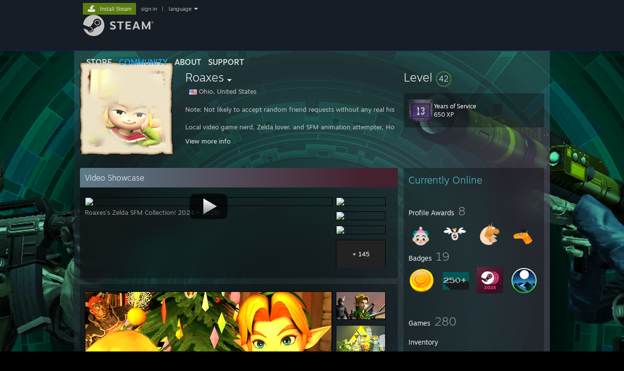

--- FILE ---
content_type: text/html; charset=UTF-8
request_url: https://steamcommunity.com/id/Roaxes/
body_size: 15617
content:
<!DOCTYPE html>
<html class=" responsive DesktopUI" lang="en"  >
<head>
	<meta http-equiv="Content-Type" content="text/html; charset=UTF-8">
			<meta name="viewport" content="width=device-width,initial-scale=1">
		<meta name="theme-color" content="#171a21">
		<title>Steam Community :: Roaxes</title>
	<link rel="shortcut icon" href="/favicon.ico" type="image/x-icon">

	
	
	<link href="https://community.fastly.steamstatic.com/public/shared/css/motiva_sans.css?v=-yZgCk0Nu7kH&amp;l=english&amp;_cdn=fastly" rel="stylesheet" type="text/css">
<link href="https://community.fastly.steamstatic.com/public/shared/css/buttons.css?v=0Ihq-pAoptBq&amp;l=english&amp;_cdn=fastly" rel="stylesheet" type="text/css">
<link href="https://community.fastly.steamstatic.com/public/shared/css/shared_global.css?v=uKH1RcGNHaGr&amp;l=english&amp;_cdn=fastly" rel="stylesheet" type="text/css">
<link href="https://community.fastly.steamstatic.com/public/css/globalv2.css?v=9RV1KkrS040q&amp;l=english&amp;_cdn=fastly" rel="stylesheet" type="text/css">
<link href="https://community.fastly.steamstatic.com/public/css/skin_1/modalContent.css?v=WXAusLHclDIt&amp;l=english&amp;_cdn=fastly" rel="stylesheet" type="text/css">
<link href="https://community.fastly.steamstatic.com/public/css/skin_1/profilev2.css?v=-fVuSwVjP_Fu&amp;l=english&amp;_cdn=fastly" rel="stylesheet" type="text/css">
<link href="https://community.fastly.steamstatic.com/public/shared/css/motiva_sans.css?v=-yZgCk0Nu7kH&amp;l=english&amp;_cdn=fastly" rel="stylesheet" type="text/css">
<link href="https://community.fastly.steamstatic.com/public/css/promo/summer2017/stickers.css?v=Ncr6N09yZIap&amp;l=english&amp;_cdn=fastly" rel="stylesheet" type="text/css">
<link href="https://community.fastly.steamstatic.com/public/shared/css/shared_responsive.css?v=KWbVpwRCHuVv&amp;l=english&amp;_cdn=fastly" rel="stylesheet" type="text/css">
<link href="https://community.fastly.steamstatic.com/public/css/skin_1/header.css?v=EM4kCu67DNda&amp;l=english&amp;_cdn=fastly" rel="stylesheet" type="text/css">
<script type="text/javascript">
	var __PrototypePreserve=[];
	__PrototypePreserve[0] = Array.from;
	__PrototypePreserve[1] = Array.prototype.filter;
	__PrototypePreserve[2] = Array.prototype.flatMap;
	__PrototypePreserve[3] = Array.prototype.find;
	__PrototypePreserve[4] = Array.prototype.some;
	__PrototypePreserve[5] = Function.prototype.bind;
	__PrototypePreserve[6] = HTMLElement.prototype.scrollTo;
</script>
<script type="text/javascript" src="https://community.fastly.steamstatic.com/public/javascript/prototype-1.7.js?v=npJElBnrEO6W&amp;l=english&amp;_cdn=fastly"></script>
<script type="text/javascript">
	Array.from = __PrototypePreserve[0] || Array.from;
	Array.prototype.filter = __PrototypePreserve[1] || Array.prototype.filter;
	Array.prototype.flatMap = __PrototypePreserve[2] || Array.prototype.flatMap;
	Array.prototype.find = __PrototypePreserve[3] || Array.prototype.find;
	Array.prototype.some = __PrototypePreserve[4] || Array.prototype.some;
	Function.prototype.bind = __PrototypePreserve[5] || Function.prototype.bind;
	HTMLElement.prototype.scrollTo = __PrototypePreserve[6] || HTMLElement.prototype.scrollTo;
</script>
<script type="text/javascript">
	var __ScriptaculousPreserve=[];
	__ScriptaculousPreserve[0] = Array.from;
	__ScriptaculousPreserve[1] = Function.prototype.bind;
	__ScriptaculousPreserve[2] = HTMLElement.prototype.scrollTo;
</script>
<script type="text/javascript" src="https://community.fastly.steamstatic.com/public/javascript/scriptaculous/_combined.js?v=pbdAKOcDIgbC&amp;l=english&amp;_cdn=fastly&amp;load=effects,controls,slider,dragdrop"></script>
<script type="text/javascript">
	Array.from = __ScriptaculousPreserve[0] || Array.from;
	Function.prototype.bind = __ScriptaculousPreserve[1] || Function.prototype.bind;
	HTMLElement.prototype.scrollTo = __ScriptaculousPreserve[2] || HTMLElement.prototype.scrollTo;
delete String['__parseStyleElement'];  Prototype.Browser.WebKit = true;</script>
<script type="text/javascript">VALVE_PUBLIC_PATH = "https:\/\/community.fastly.steamstatic.com\/public\/";</script><script type="text/javascript" src="https://community.fastly.steamstatic.com/public/javascript/global.js?v=cMt-H-zOgNUp&amp;l=english&amp;_cdn=fastly"></script>
<script type="text/javascript" src="https://community.fastly.steamstatic.com/public/javascript/jquery-1.11.1.min.js?v=gQHVlrK4-jX-&amp;l=english&amp;_cdn=fastly"></script>
<script type="text/javascript" src="https://community.fastly.steamstatic.com/public/shared/javascript/tooltip.js?v=LZHsOVauqTrm&amp;l=english&amp;_cdn=fastly"></script>
<script type="text/javascript" src="https://community.fastly.steamstatic.com/public/shared/javascript/shared_global.js?v=84qavQoecqcM&amp;l=english&amp;_cdn=fastly"></script>
<script type="text/javascript" src="https://community.fastly.steamstatic.com/public/shared/javascript/auth_refresh.js?v=w6QbwI-5-j2S&amp;l=english&amp;_cdn=fastly"></script>
<script type="text/javascript">Object.seal && [ Object, Array, String, Number ].map( function( builtin ) { Object.seal( builtin.prototype ); } );</script><script type="text/javascript">$J = jQuery.noConflict();
if ( typeof JSON != 'object' || !JSON.stringify || !JSON.parse ) { document.write( "<scr" + "ipt type=\"text\/javascript\" src=\"https:\/\/community.fastly.steamstatic.com\/public\/javascript\/json2.js?v=54NKNglvGTO8&amp;l=english&amp;_cdn=fastly\"><\/script>\n" ); };
</script>
		<script type="text/javascript">
			document.addEventListener('DOMContentLoaded', function(event) {
				SetupTooltips( { tooltipCSSClass: 'community_tooltip'} );
		});
		</script><script type="text/javascript" src="https://community.fastly.steamstatic.com/public/javascript/modalContent.js?v=uqf5ttWTRe7l&amp;l=english&amp;_cdn=fastly"></script>
<script type="text/javascript" src="https://community.fastly.steamstatic.com/public/javascript/modalv2.js?v=zBXEuexVQ0FZ&amp;l=english&amp;_cdn=fastly"></script>
<script type="text/javascript" src="https://community.fastly.steamstatic.com/public/javascript/profile.js?v=kpuU5wNDRWQz&amp;l=english&amp;_cdn=fastly"></script>
<script type="text/javascript" src="https://community.fastly.steamstatic.com/public/javascript/promo/stickers.js?v=CcLRHsa04otQ&amp;l=english&amp;_cdn=fastly"></script>
<script type="text/javascript" src="https://community.fastly.steamstatic.com/public/javascript/reportedcontent.js?v=-lZqrarogJr8&amp;l=english&amp;_cdn=fastly"></script>
<script type="text/javascript" src="https://community.fastly.steamstatic.com/public/javascript/webui/clientcom.js?v=cafaX6REwCoI&amp;l=english&amp;_cdn=fastly"></script>
<script type="text/javascript" src="https://community.fastly.steamstatic.com/public/shared/javascript/shared_responsive_adapter.js?v=BI9wp87PCdLL&amp;l=english&amp;_cdn=fastly"></script>

						<meta name="twitter:card" content="summary">
					<meta name="Description" content="Note: Not likely to accept random friend requests without any real history or shared friends exc. Too many scam accounts. Discord or Tumblr is a better place to contact me. Local video game nerd, Zelda lover, and SFM animation attempter, Howdy! Note: If you REALLY need to contact me im probably just hiding in invisible mode.">
			
	<meta name="twitter:site" content="@steam" />

						<meta property="og:title" content="Steam Community :: Roaxes">
					<meta property="twitter:title" content="Steam Community :: Roaxes">
					<meta property="og:type" content="website">
					<meta property="fb:app_id" content="105386699540688">
					<meta property="og:description" content="Note: Not likely to accept random friend requests without any real history or shared friends exc. Too many scam accounts. Discord or Tumblr is a better place to contact me. Local video game nerd, Zelda lover, and SFM animation attempter, Howdy! Note: If you REALLY need to contact me im probably just hiding in invisible mode.">
					<meta property="twitter:description" content="Note: Not likely to accept random friend requests without any real history or shared friends exc. Too many scam accounts. Discord or Tumblr is a better place to contact me. Local video game nerd, Zelda lover, and SFM animation attempter, Howdy! Note: If you REALLY need to contact me im probably just hiding in invisible mode.">
			
	
			<link rel="image_src" href="https://avatars.fastly.steamstatic.com/4a75cb5d9a4a6c82280330f0af8c0d8278efc5c6_full.jpg">
		<meta property="og:image" content="https://avatars.fastly.steamstatic.com/4a75cb5d9a4a6c82280330f0af8c0d8278efc5c6_full.jpg">
		<meta name="twitter:image" content="https://avatars.fastly.steamstatic.com/4a75cb5d9a4a6c82280330f0af8c0d8278efc5c6_full.jpg" />
				
	
	
	
	
	</head>
<body class="flat_page profile_page has_profile_background GhostTheme responsive_page ">


<div class="responsive_page_frame with_header">
						<div role="navigation" class="responsive_page_menu_ctn mainmenu" aria-label="Mobile Menu">
				<div class="responsive_page_menu"  id="responsive_page_menu">
										<div class="mainmenu_contents">
						<div class="mainmenu_contents_items">
															<a class="menuitem" href="https://steamcommunity.com/login/home/?goto=id%2FRoaxes%2F">
									Sign in								</a>
															<a class="menuitem supernav" href="https://store.steampowered.com/" data-tooltip-type="selector" data-tooltip-content=".submenu_Store">
				Store			</a>
			<div class="submenu_Store" style="display: none;" data-submenuid="Store">
														<a class="submenuitem" href="https://store.steampowered.com/">
						Home											</a>
														<a class="submenuitem" href="https://store.steampowered.com/explore/">
						Discovery Queue											</a>
														<a class="submenuitem" href="https://steamcommunity.com/my/wishlist/">
						Wishlist											</a>
														<a class="submenuitem" href="https://store.steampowered.com/points/shop/">
						Points Shop											</a>
														<a class="submenuitem" href="https://store.steampowered.com/news/">
						News											</a>
														<a class="submenuitem" href="https://store.steampowered.com/stats/">
						Charts											</a>
							</div>
										<a class="menuitem supernav supernav_active" href="https://steamcommunity.com/" data-tooltip-type="selector" data-tooltip-content=".submenu_Community">
				Community			</a>
			<div class="submenu_Community" style="display: none;" data-submenuid="Community">
														<a class="submenuitem" href="https://steamcommunity.com/">
						Home											</a>
														<a class="submenuitem" href="https://steamcommunity.com/discussions/">
						Discussions											</a>
														<a class="submenuitem" href="https://steamcommunity.com/workshop/">
						Workshop											</a>
														<a class="submenuitem" href="https://steamcommunity.com/market/">
						Market											</a>
														<a class="submenuitem" href="https://steamcommunity.com/?subsection=broadcasts">
						Broadcasts											</a>
							</div>
										<a class="menuitem " href="https://store.steampowered.com/about/">
				About			</a>
										<a class="menuitem " href="https://help.steampowered.com/en/">
				Support			</a>
			
							<div class="minor_menu_items">
																								<div class="menuitem change_language_action">
									Change language								</div>
																																	<a class="menuitem" href="https://store.steampowered.com/mobile" target="_blank" rel="noreferrer">Get the Steam Mobile App</a>
																									<div class="menuitem" role="link" onclick="Responsive_RequestDesktopView();">
										View desktop website									</div>
															</div>
						</div>
						<div class="mainmenu_footer_spacer  "></div>
						<div class="mainmenu_footer">
															<div class="mainmenu_footer_logo"><img src="https://community.fastly.steamstatic.com/public/shared/images/responsive/footerLogo_valve_new.png"></div>
								© Valve Corporation. All rights reserved. All trademarks are property of their respective owners in the US and other countries.								<span class="mainmenu_valve_links">
									<a href="https://store.steampowered.com/privacy_agreement/" target="_blank">Privacy Policy</a>
									&nbsp;| &nbsp;<a href="http://www.valvesoftware.com/legal.htm" target="_blank">Legal</a>
									&nbsp;| &nbsp;<a href="https://help.steampowered.com/faqs/view/10BB-D27A-6378-4436" target="_blank">Accessibility</a>
									&nbsp;| &nbsp;<a href="https://store.steampowered.com/subscriber_agreement/" target="_blank">Steam Subscriber Agreement</a>
									&nbsp;| &nbsp;<a href="https://store.steampowered.com/steam_refunds/" target="_blank">Refunds</a>
									&nbsp;| &nbsp;<a href="https://store.steampowered.com/account/cookiepreferences/" target="_blank">Cookies</a>
								</span>
													</div>
					</div>
									</div>
			</div>
		
		<div class="responsive_local_menu_tab"></div>

		<div class="responsive_page_menu_ctn localmenu">
			<div class="responsive_page_menu"  id="responsive_page_local_menu" data-panel="{&quot;onOptionsActionDescription&quot;:&quot;#filter_toggle&quot;,&quot;onOptionsButton&quot;:&quot;Responsive_ToggleLocalMenu()&quot;,&quot;onCancelButton&quot;:&quot;Responsive_ToggleLocalMenu()&quot;}">
				<div class="localmenu_content" data-panel="{&quot;maintainY&quot;:true,&quot;bFocusRingRoot&quot;:true,&quot;flow-children&quot;:&quot;column&quot;}">
				</div>
			</div>
		</div>



					<div class="responsive_header">
				<div class="responsive_header_content">
					<div id="responsive_menu_logo">
						<img src="https://community.fastly.steamstatic.com/public/shared/images/responsive/header_menu_hamburger.png" height="100%">
											</div>
					<div class="responsive_header_logo">
						<a href="https://store.steampowered.com/">
															<img src="https://community.fastly.steamstatic.com/public/shared/images/responsive/header_logo.png" height="36" border="0" alt="STEAM">
													</a>
					</div>
									</div>
			</div>
		
		<div class="responsive_page_content_overlay">

		</div>

		<div class="responsive_fixonscroll_ctn nonresponsive_hidden ">
		</div>
	
	<div class="responsive_page_content">

		<div role="banner" id="global_header" data-panel="{&quot;flow-children&quot;:&quot;row&quot;}">
	<div class="content">
		<div class="logo">
			<span id="logo_holder">
									<a href="https://store.steampowered.com/" aria-label="Link to the Steam Homepage">
						<img src="https://community.fastly.steamstatic.com/public/shared/images/header/logo_steam.svg?t=962016" width="176" height="44" alt="Link to the Steam Homepage">
					</a>
							</span>
		</div>

			<div role="navigation" class="supernav_container" aria-label="Global Menu">
								<a class="menuitem supernav" href="https://store.steampowered.com/" data-tooltip-type="selector" data-tooltip-content=".submenu_Store">
				STORE			</a>
			<div class="submenu_Store" style="display: none;" data-submenuid="Store">
														<a class="submenuitem" href="https://store.steampowered.com/">
						Home											</a>
														<a class="submenuitem" href="https://store.steampowered.com/explore/">
						Discovery Queue											</a>
														<a class="submenuitem" href="https://steamcommunity.com/my/wishlist/">
						Wishlist											</a>
														<a class="submenuitem" href="https://store.steampowered.com/points/shop/">
						Points Shop											</a>
														<a class="submenuitem" href="https://store.steampowered.com/news/">
						News											</a>
														<a class="submenuitem" href="https://store.steampowered.com/stats/">
						Charts											</a>
							</div>
										<a class="menuitem supernav supernav_active" href="https://steamcommunity.com/" data-tooltip-type="selector" data-tooltip-content=".submenu_Community">
				COMMUNITY			</a>
			<div class="submenu_Community" style="display: none;" data-submenuid="Community">
														<a class="submenuitem" href="https://steamcommunity.com/">
						Home											</a>
														<a class="submenuitem" href="https://steamcommunity.com/discussions/">
						Discussions											</a>
														<a class="submenuitem" href="https://steamcommunity.com/workshop/">
						Workshop											</a>
														<a class="submenuitem" href="https://steamcommunity.com/market/">
						Market											</a>
														<a class="submenuitem" href="https://steamcommunity.com/?subsection=broadcasts">
						Broadcasts											</a>
							</div>
										<a class="menuitem " href="https://store.steampowered.com/about/">
				About			</a>
										<a class="menuitem " href="https://help.steampowered.com/en/">
				SUPPORT			</a>
				</div>
	<script type="text/javascript">
		jQuery(function($) {
			$('#global_header .supernav').v_tooltip({'location':'bottom', 'destroyWhenDone': false, 'tooltipClass': 'supernav_content', 'offsetY':-6, 'offsetX': 1, 'horizontalSnap': 4, 'tooltipParent': '#global_header .supernav_container', 'correctForScreenSize': false});
		});
	</script>

		<div id="global_actions">
			<div role="navigation" id="global_action_menu" aria-label="Account Menu">
									<a class="header_installsteam_btn header_installsteam_btn_green" href="https://store.steampowered.com/about/">
						<div class="header_installsteam_btn_content">
							Install Steam						</div>
					</a>
				
				
									<a class="global_action_link" href="https://steamcommunity.com/login/home/?goto=id%2FRoaxes%2F">sign in</a>
											&nbsp;|&nbsp;
						<span class="pulldown global_action_link" id="language_pulldown" onclick="ShowMenu( this, 'language_dropdown', 'right' );">language</span>
						<div class="popup_block_new" id="language_dropdown" style="display: none;">
							<div class="popup_body popup_menu">
																																					<a class="popup_menu_item tight" href="?l=schinese" onclick="ChangeLanguage( 'schinese' ); return false;">简体中文 (Simplified Chinese)</a>
																													<a class="popup_menu_item tight" href="?l=tchinese" onclick="ChangeLanguage( 'tchinese' ); return false;">繁體中文 (Traditional Chinese)</a>
																													<a class="popup_menu_item tight" href="?l=japanese" onclick="ChangeLanguage( 'japanese' ); return false;">日本語 (Japanese)</a>
																													<a class="popup_menu_item tight" href="?l=koreana" onclick="ChangeLanguage( 'koreana' ); return false;">한국어 (Korean)</a>
																													<a class="popup_menu_item tight" href="?l=thai" onclick="ChangeLanguage( 'thai' ); return false;">ไทย (Thai)</a>
																													<a class="popup_menu_item tight" href="?l=bulgarian" onclick="ChangeLanguage( 'bulgarian' ); return false;">Български (Bulgarian)</a>
																													<a class="popup_menu_item tight" href="?l=czech" onclick="ChangeLanguage( 'czech' ); return false;">Čeština (Czech)</a>
																													<a class="popup_menu_item tight" href="?l=danish" onclick="ChangeLanguage( 'danish' ); return false;">Dansk (Danish)</a>
																													<a class="popup_menu_item tight" href="?l=german" onclick="ChangeLanguage( 'german' ); return false;">Deutsch (German)</a>
																																							<a class="popup_menu_item tight" href="?l=spanish" onclick="ChangeLanguage( 'spanish' ); return false;">Español - España (Spanish - Spain)</a>
																													<a class="popup_menu_item tight" href="?l=latam" onclick="ChangeLanguage( 'latam' ); return false;">Español - Latinoamérica (Spanish - Latin America)</a>
																													<a class="popup_menu_item tight" href="?l=greek" onclick="ChangeLanguage( 'greek' ); return false;">Ελληνικά (Greek)</a>
																													<a class="popup_menu_item tight" href="?l=french" onclick="ChangeLanguage( 'french' ); return false;">Français (French)</a>
																													<a class="popup_menu_item tight" href="?l=italian" onclick="ChangeLanguage( 'italian' ); return false;">Italiano (Italian)</a>
																													<a class="popup_menu_item tight" href="?l=indonesian" onclick="ChangeLanguage( 'indonesian' ); return false;">Bahasa Indonesia (Indonesian)</a>
																													<a class="popup_menu_item tight" href="?l=hungarian" onclick="ChangeLanguage( 'hungarian' ); return false;">Magyar (Hungarian)</a>
																													<a class="popup_menu_item tight" href="?l=dutch" onclick="ChangeLanguage( 'dutch' ); return false;">Nederlands (Dutch)</a>
																													<a class="popup_menu_item tight" href="?l=norwegian" onclick="ChangeLanguage( 'norwegian' ); return false;">Norsk (Norwegian)</a>
																													<a class="popup_menu_item tight" href="?l=polish" onclick="ChangeLanguage( 'polish' ); return false;">Polski (Polish)</a>
																													<a class="popup_menu_item tight" href="?l=portuguese" onclick="ChangeLanguage( 'portuguese' ); return false;">Português (Portuguese - Portugal)</a>
																													<a class="popup_menu_item tight" href="?l=brazilian" onclick="ChangeLanguage( 'brazilian' ); return false;">Português - Brasil (Portuguese - Brazil)</a>
																													<a class="popup_menu_item tight" href="?l=romanian" onclick="ChangeLanguage( 'romanian' ); return false;">Română (Romanian)</a>
																													<a class="popup_menu_item tight" href="?l=russian" onclick="ChangeLanguage( 'russian' ); return false;">Русский (Russian)</a>
																													<a class="popup_menu_item tight" href="?l=finnish" onclick="ChangeLanguage( 'finnish' ); return false;">Suomi (Finnish)</a>
																													<a class="popup_menu_item tight" href="?l=swedish" onclick="ChangeLanguage( 'swedish' ); return false;">Svenska (Swedish)</a>
																													<a class="popup_menu_item tight" href="?l=turkish" onclick="ChangeLanguage( 'turkish' ); return false;">Türkçe (Turkish)</a>
																													<a class="popup_menu_item tight" href="?l=vietnamese" onclick="ChangeLanguage( 'vietnamese' ); return false;">Tiếng Việt (Vietnamese)</a>
																													<a class="popup_menu_item tight" href="?l=ukrainian" onclick="ChangeLanguage( 'ukrainian' ); return false;">Українська (Ukrainian)</a>
																									<a class="popup_menu_item tight" href="https://www.valvesoftware.com/en/contact?contact-person=Translation%20Team%20Feedback" target="_blank">Report a translation problem</a>
							</div>
						</div>
												</div>
					</div>
			</div>
</div>
<script type="text/javascript">
	g_sessionID = "c66a617bbd3ed0a823280cfc";
	g_steamID = false;
	g_strLanguage = "english";
	g_SNR = '2_100300_profile_';
	g_bAllowAppImpressions = true;
		g_ContentDescriptorPreferences = [1,3,4];

	

	// We always want to have the timezone cookie set for PHP to use
	setTimezoneCookies();

	$J( function() {

		InitMiniprofileHovers(( 'https%3A%2F%2Fsteamcommunity.com' ));
		InitEmoticonHovers();
		ApplyAdultContentPreferences();
	});

	$J( function() { InitEconomyHovers( "https:\/\/community.fastly.steamstatic.com\/public\/css\/skin_1\/economy.css?v=rbw2FTiaLS06&l=english&_cdn=fastly", "https:\/\/community.fastly.steamstatic.com\/public\/javascript\/economy_common.js?v=3TZBCEPvtfTo&l=english&_cdn=fastly", "https:\/\/community.fastly.steamstatic.com\/public\/javascript\/economy.js?v=55iGPfqTxuQB&l=english&_cdn=fastly" );});</script>
	<div id="webui_config" style="display: none;"
		 data-config="{&quot;EUNIVERSE&quot;:1,&quot;WEB_UNIVERSE&quot;:&quot;public&quot;,&quot;LANGUAGE&quot;:&quot;english&quot;,&quot;COUNTRY&quot;:&quot;US&quot;,&quot;MEDIA_CDN_COMMUNITY_URL&quot;:&quot;https:\/\/cdn.fastly.steamstatic.com\/steamcommunity\/public\/&quot;,&quot;MEDIA_CDN_URL&quot;:&quot;https:\/\/cdn.fastly.steamstatic.com\/&quot;,&quot;VIDEO_CDN_URL&quot;:&quot;https:\/\/video.fastly.steamstatic.com\/&quot;,&quot;COMMUNITY_CDN_URL&quot;:&quot;https:\/\/community.fastly.steamstatic.com\/&quot;,&quot;COMMUNITY_CDN_ASSET_URL&quot;:&quot;https:\/\/cdn.fastly.steamstatic.com\/steamcommunity\/public\/assets\/&quot;,&quot;STORE_CDN_URL&quot;:&quot;https:\/\/store.fastly.steamstatic.com\/&quot;,&quot;PUBLIC_SHARED_URL&quot;:&quot;https:\/\/community.fastly.steamstatic.com\/public\/shared\/&quot;,&quot;COMMUNITY_BASE_URL&quot;:&quot;https:\/\/steamcommunity.com\/&quot;,&quot;CHAT_BASE_URL&quot;:&quot;https:\/\/steamcommunity.com\/&quot;,&quot;STORE_BASE_URL&quot;:&quot;https:\/\/store.steampowered.com\/&quot;,&quot;STORE_CHECKOUT_BASE_URL&quot;:&quot;https:\/\/checkout.steampowered.com\/&quot;,&quot;IMG_URL&quot;:&quot;https:\/\/community.fastly.steamstatic.com\/public\/images\/&quot;,&quot;STEAMTV_BASE_URL&quot;:&quot;https:\/\/steam.tv\/&quot;,&quot;HELP_BASE_URL&quot;:&quot;https:\/\/help.steampowered.com\/&quot;,&quot;PARTNER_BASE_URL&quot;:&quot;https:\/\/partner.steamgames.com\/&quot;,&quot;STATS_BASE_URL&quot;:&quot;https:\/\/partner.steampowered.com\/&quot;,&quot;INTERNAL_STATS_BASE_URL&quot;:&quot;https:\/\/steamstats.valve.org\/&quot;,&quot;IN_CLIENT&quot;:false,&quot;USE_POPUPS&quot;:false,&quot;STORE_ICON_BASE_URL&quot;:&quot;https:\/\/shared.fastly.steamstatic.com\/store_item_assets\/steam\/apps\/&quot;,&quot;STORE_ITEM_BASE_URL&quot;:&quot;https:\/\/shared.fastly.steamstatic.com\/store_item_assets\/&quot;,&quot;WEBAPI_BASE_URL&quot;:&quot;https:\/\/api.steampowered.com\/&quot;,&quot;TOKEN_URL&quot;:&quot;https:\/\/steamcommunity.com\/chat\/clientjstoken&quot;,&quot;BUILD_TIMESTAMP&quot;:1768964989,&quot;PAGE_TIMESTAMP&quot;:1768967135,&quot;IN_TENFOOT&quot;:false,&quot;IN_GAMEPADUI&quot;:false,&quot;IN_CHROMEOS&quot;:false,&quot;IN_MOBILE_WEBVIEW&quot;:false,&quot;PLATFORM&quot;:&quot;macos&quot;,&quot;BASE_URL_STORE_CDN_ASSETS&quot;:&quot;https:\/\/cdn.fastly.steamstatic.com\/store\/&quot;,&quot;EREALM&quot;:1,&quot;LOGIN_BASE_URL&quot;:&quot;https:\/\/login.steampowered.com\/&quot;,&quot;AVATAR_BASE_URL&quot;:&quot;https:\/\/avatars.fastly.steamstatic.com\/&quot;,&quot;FROM_WEB&quot;:true,&quot;WEBSITE_ID&quot;:&quot;Community&quot;,&quot;BASE_URL_SHARED_CDN&quot;:&quot;https:\/\/shared.fastly.steamstatic.com\/&quot;,&quot;CLAN_CDN_ASSET_URL&quot;:&quot;https:\/\/clan.fastly.steamstatic.com\/&quot;,&quot;COMMUNITY_ASSETS_BASE_URL&quot;:&quot;https:\/\/shared.fastly.steamstatic.com\/community_assets\/&quot;,&quot;SNR&quot;:&quot;2_100300_profile_&quot;}"
		 data-userinfo="{&quot;logged_in&quot;:false,&quot;country_code&quot;:&quot;US&quot;,&quot;excluded_content_descriptors&quot;:[1,3,4]}">
	</div>
<div id="application_config" style="display: none;"  data-config="{&quot;EUNIVERSE&quot;:1,&quot;WEB_UNIVERSE&quot;:&quot;public&quot;,&quot;LANGUAGE&quot;:&quot;english&quot;,&quot;COUNTRY&quot;:&quot;US&quot;,&quot;MEDIA_CDN_COMMUNITY_URL&quot;:&quot;https:\/\/cdn.fastly.steamstatic.com\/steamcommunity\/public\/&quot;,&quot;MEDIA_CDN_URL&quot;:&quot;https:\/\/cdn.fastly.steamstatic.com\/&quot;,&quot;VIDEO_CDN_URL&quot;:&quot;https:\/\/video.fastly.steamstatic.com\/&quot;,&quot;COMMUNITY_CDN_URL&quot;:&quot;https:\/\/community.fastly.steamstatic.com\/&quot;,&quot;COMMUNITY_CDN_ASSET_URL&quot;:&quot;https:\/\/cdn.fastly.steamstatic.com\/steamcommunity\/public\/assets\/&quot;,&quot;STORE_CDN_URL&quot;:&quot;https:\/\/store.fastly.steamstatic.com\/&quot;,&quot;PUBLIC_SHARED_URL&quot;:&quot;https:\/\/community.fastly.steamstatic.com\/public\/shared\/&quot;,&quot;COMMUNITY_BASE_URL&quot;:&quot;https:\/\/steamcommunity.com\/&quot;,&quot;CHAT_BASE_URL&quot;:&quot;https:\/\/steamcommunity.com\/&quot;,&quot;STORE_BASE_URL&quot;:&quot;https:\/\/store.steampowered.com\/&quot;,&quot;STORE_CHECKOUT_BASE_URL&quot;:&quot;https:\/\/checkout.steampowered.com\/&quot;,&quot;IMG_URL&quot;:&quot;https:\/\/community.fastly.steamstatic.com\/public\/images\/&quot;,&quot;STEAMTV_BASE_URL&quot;:&quot;https:\/\/steam.tv\/&quot;,&quot;HELP_BASE_URL&quot;:&quot;https:\/\/help.steampowered.com\/&quot;,&quot;PARTNER_BASE_URL&quot;:&quot;https:\/\/partner.steamgames.com\/&quot;,&quot;STATS_BASE_URL&quot;:&quot;https:\/\/partner.steampowered.com\/&quot;,&quot;INTERNAL_STATS_BASE_URL&quot;:&quot;https:\/\/steamstats.valve.org\/&quot;,&quot;IN_CLIENT&quot;:false,&quot;USE_POPUPS&quot;:false,&quot;STORE_ICON_BASE_URL&quot;:&quot;https:\/\/shared.fastly.steamstatic.com\/store_item_assets\/steam\/apps\/&quot;,&quot;STORE_ITEM_BASE_URL&quot;:&quot;https:\/\/shared.fastly.steamstatic.com\/store_item_assets\/&quot;,&quot;WEBAPI_BASE_URL&quot;:&quot;https:\/\/api.steampowered.com\/&quot;,&quot;TOKEN_URL&quot;:&quot;https:\/\/steamcommunity.com\/chat\/clientjstoken&quot;,&quot;BUILD_TIMESTAMP&quot;:1768964989,&quot;PAGE_TIMESTAMP&quot;:1768967135,&quot;IN_TENFOOT&quot;:false,&quot;IN_GAMEPADUI&quot;:false,&quot;IN_CHROMEOS&quot;:false,&quot;IN_MOBILE_WEBVIEW&quot;:false,&quot;PLATFORM&quot;:&quot;macos&quot;,&quot;BASE_URL_STORE_CDN_ASSETS&quot;:&quot;https:\/\/cdn.fastly.steamstatic.com\/store\/&quot;,&quot;EREALM&quot;:1,&quot;LOGIN_BASE_URL&quot;:&quot;https:\/\/login.steampowered.com\/&quot;,&quot;AVATAR_BASE_URL&quot;:&quot;https:\/\/avatars.fastly.steamstatic.com\/&quot;,&quot;FROM_WEB&quot;:true,&quot;WEBSITE_ID&quot;:&quot;Community&quot;,&quot;BASE_URL_SHARED_CDN&quot;:&quot;https:\/\/shared.fastly.steamstatic.com\/&quot;,&quot;CLAN_CDN_ASSET_URL&quot;:&quot;https:\/\/clan.fastly.steamstatic.com\/&quot;,&quot;COMMUNITY_ASSETS_BASE_URL&quot;:&quot;https:\/\/shared.fastly.steamstatic.com\/community_assets\/&quot;,&quot;SNR&quot;:&quot;2_100300_profile_&quot;}" data-userinfo="{&quot;logged_in&quot;:false,&quot;country_code&quot;:&quot;US&quot;,&quot;excluded_content_descriptors&quot;:[1,3,4]}" data-community="[]" data-loyaltystore="{&quot;webapi_token&quot;:&quot;&quot;}" data-steam_notifications="null"></div><link href="https://community.fastly.steamstatic.com/public/css/applications/community/main.css?v=rd_a2TWYf9tU&amp;l=english&amp;_cdn=fastly" rel="stylesheet" type="text/css">
<script type="text/javascript" src="https://community.fastly.steamstatic.com/public/javascript/applications/community/manifest.js?v=9P0CHgNmP9eh&amp;l=english&amp;_cdn=fastly"></script>
<script type="text/javascript" src="https://community.fastly.steamstatic.com/public/javascript/applications/community/libraries~b28b7af69.js?v=otJTfeJA4u84&amp;l=english&amp;_cdn=fastly"></script>
<script type="text/javascript" src="https://community.fastly.steamstatic.com/public/javascript/applications/community/main.js?v=J_uKQr6MdimZ&amp;l=english&amp;_cdn=fastly"></script>
<div  data-featuretarget="profile-rewards"></div>	<div id="application_root"></div>

		<div role="main" class="responsive_page_template_content" id="responsive_page_template_content" data-panel="{&quot;autoFocus&quot;:true}" >

				<script type="text/javascript">
		g_rgProfileData = {"url":"https:\/\/steamcommunity.com\/id\/Roaxes\/","steamid":"76561198058050682","personaname":"Roaxes","summary":"Note: Not likely to accept random friend requests without any real history or shared friends exc. Too many scam accounts. Discord or Tumblr is a better place to contact me.<br><br>Local video game nerd, Zelda lover, and SFM animation attempter, Howdy!<br><br>Note: If you REALLY need to contact me im probably just hiding in invisible mode.<br><br>Consoles\/handhelds I own: Atari mini, N64, gamecube,playstation 2, Wii, Playstation 3, Wii U, Playstation 4, Switch, GBC,GBA,GBSP,DSlite,New 3ds, Retroid Pocket 2+ Retroid Pocket 4 Pro, SteamDeck<br><br>Discord: @Roaxes (Im more likely to accept your friend request if you're in a server im in or your familiar.)<br><br>PSN: Roaxes96<br><br>Wii U: Roaxes<br><br>3ds friendcode: 0619-5030-9180<br><br>Switch friendcode: SW-3984-2359-5199<br><br>Tumblr blogs:  <a class=\"bb_link\" href=\"https:\/\/steamcommunity.com\/linkfilter\/?u=http%3A%2F%2Fwww.roaxes.tumblr.com\" target=\"_blank\" rel=\" noopener\" >www.roaxes.tumblr.com<\/a>  and  <a class=\"bb_link\" href=\"https:\/\/steamcommunity.com\/linkfilter\/?u=http%3A%2F%2Fwww.chao-studios.tumblr.com\" target=\"_blank\" rel=\" noopener\" >www.chao-studios.tumblr.com<\/a> <br><br>Twitter:  <a class=\"bb_link\" href=\"https:\/\/twitter.com\/RoaxesChao\" target=\"_blank\" rel=\"\" >https:\/\/twitter.com\/RoaxesChao<\/a> <br><br>Youtube:  <a class=\"bb_link\" href=\"https:\/\/www.youtube.com\/c\/Roaxes\" target=\"_blank\" rel=\"\" >https:\/\/www.youtube.com\/c\/Roaxes<\/a>  \/ Gaming channel:  <a class=\"bb_link\" href=\"https:\/\/www.youtube.com\/@RoaxesChao\" target=\"_blank\" rel=\"\" >https:\/\/www.youtube.com\/@RoaxesChao<\/a> "};
		const g_bViewingOwnProfile = 0;
		$J( function() {
			window.Responsive_ReparentItemsInResponsiveMode && Responsive_ReparentItemsInResponsiveMode( '.responsive_groupfriends_element', $J('#responsive_groupfriends_element_ctn') );
			
			
			SetupAnimateOnHoverImages();
		});
	</script>



<div class="no_header profile_page has_profile_background  "
	 style="background-image: url( 'https://shared.fastly.steamstatic.com/community_assets/images/items/1007040/3a1c16126ee1422602c2e5bba2c8d9d2e954528c.jpg' );">

	
	


<div class="profile_header_bg">

	<div class="profile_header_bg_texture">
		
		<div class="profile_header">

			
						
			<div class="profile_header_content" data-panel="{&quot;flow-children&quot;:&quot;row&quot;}" >

				
				<div class="playerAvatar profile_header_size online" data-miniprofile="97784954">
										<div class="playerAvatarAutoSizeInner">
													<div class="profile_avatar_frame">
					<picture>
						<source media="(prefers-reduced-motion: reduce)" srcset="https://shared.fastly.steamstatic.com/community_assets/images/items/1446780/78564e7ead5938368556c9827104bc4b93552c93.png"></source>
						<source srcset="https://shared.fastly.steamstatic.com/community_assets/images/items/1446780/d8d2ef2c95e16a704b2222ca38b870e23eb8e279.png"></source>
						<img src="https://shared.fastly.steamstatic.com/community_assets/images/items/1446780/d8d2ef2c95e16a704b2222ca38b870e23eb8e279.png">
					</picture>
				</div>
														<picture>
				<source media="(prefers-reduced-motion: reduce)" srcset="https://avatars.fastly.steamstatic.com/4a75cb5d9a4a6c82280330f0af8c0d8278efc5c6_full.jpg"></source>
				<img srcset="https://avatars.fastly.steamstatic.com/4a75cb5d9a4a6c82280330f0af8c0d8278efc5c6_full.jpg" >
			</picture>
							</div>
				</div>

				<div class="profile_header_centered_col">
					<div class="profile_header_centered_persona">
						<div class="persona_name" style="font-size: 24px;">
							<span class="actual_persona_name">Roaxes</span>
																						<span class="namehistory_link" onclick="ShowAliasPopup( this );">
								<img id="getnamehistory_arrow" src="https://community.fastly.steamstatic.com/public/images/skin_1/arrowDn9x5.gif" width="9" height="5" border="0">
							</span>
														<div id="NamePopup" class="popup_block_new" style="display: none;">
								<div class="popup_body popup_menu">
									<div>This user has also played as:</div>
									<div id="NamePopupAliases">

									</div>
									<div style="display:none" id="NamePopupClearAliases">
																			</div>
									<div style="clear:both"></div>
								</div>
							</div>
						</div>
													<div class="header_real_name ellipsis">
								<bdi></bdi>
																	<div class="header_location">
																					<img class="profile_flag" src="https://community.fastly.steamstatic.com/public/images/countryflags/us.gif">
																				Ohio, United States									</div>
															</div>
											</div>
						<div class="profile_header_summary desktop">
						<div class="profile_summary">
					Note: Not likely to accept random friend requests without any real history or shared friends exc. Too many scam accounts. Discord or Tumblr is a better place to contact me.<br><br>Local video game nerd, Zelda lover, and SFM animation attempter, Howdy!<br><br>Note: If you REALLY need to contact me im probably just hiding in invisible mode.<br><br>Consoles/handhelds I own: Atari mini, N64, gamecube,playstation 2, Wii, Playstation 3, Wii U, Playstation 4, Switch, GBC,GBA,GBSP,DSlite,New 3ds, Retroid Pocket 2+ Retroid Pocket 4 Pro, SteamDeck<br><br>Discord: @Roaxes (Im more likely to accept your friend request if you're in a server im in or your familiar.)<br><br>PSN: Roaxes96<br><br>Wii U: Roaxes<br><br>3ds friendcode: 0619-5030-9180<br><br>Switch friendcode: SW-3984-2359-5199<br><br>Tumblr blogs:  <a class="bb_link" href="https://steamcommunity.com/linkfilter/?u=http%3A%2F%2Fwww.roaxes.tumblr.com" target="_blank" rel=" noopener" >www.roaxes.tumblr.com</a>  and  <a class="bb_link" href="https://steamcommunity.com/linkfilter/?u=http%3A%2F%2Fwww.chao-studios.tumblr.com" target="_blank" rel=" noopener" >www.chao-studios.tumblr.com</a> <br><br>Twitter:  <a class="bb_link" href="https://twitter.com/RoaxesChao" target="_blank" rel="" >https://twitter.com/RoaxesChao</a> <br><br>Youtube:  <a class="bb_link" href="https://www.youtube.com/c/Roaxes" target="_blank" rel="" >https://www.youtube.com/c/Roaxes</a>  / Gaming channel:  <a class="bb_link" href="https://www.youtube.com/@RoaxesChao" target="_blank" rel="" >https://www.youtube.com/@RoaxesChao</a> 				</div>
				<div class="profile_summary_footer">
					<span data-panel="{&quot;focusable&quot;:true,&quot;clickOnActivate&quot;:true}" role="button" class="whiteLink" class="whiteLink">View more info</span>
				</div>
						</div>
				</div>

					<div class="profile_header_summary mobile">
						<div class="profile_summary">
					Note: Not likely to accept random friend requests without any real history or shared friends exc. Too many scam accounts. Discord or Tumblr is a better place to contact me.<br><br>Local video game nerd, Zelda lover, and SFM animation attempter, Howdy!<br><br>Note: If you REALLY need to contact me im probably just hiding in invisible mode.<br><br>Consoles/handhelds I own: Atari mini, N64, gamecube,playstation 2, Wii, Playstation 3, Wii U, Playstation 4, Switch, GBC,GBA,GBSP,DSlite,New 3ds, Retroid Pocket 2+ Retroid Pocket 4 Pro, SteamDeck<br><br>Discord: @Roaxes (Im more likely to accept your friend request if you're in a server im in or your familiar.)<br><br>PSN: Roaxes96<br><br>Wii U: Roaxes<br><br>3ds friendcode: 0619-5030-9180<br><br>Switch friendcode: SW-3984-2359-5199<br><br>Tumblr blogs:  <a class="bb_link" href="https://steamcommunity.com/linkfilter/?u=http%3A%2F%2Fwww.roaxes.tumblr.com" target="_blank" rel=" noopener" >www.roaxes.tumblr.com</a>  and  <a class="bb_link" href="https://steamcommunity.com/linkfilter/?u=http%3A%2F%2Fwww.chao-studios.tumblr.com" target="_blank" rel=" noopener" >www.chao-studios.tumblr.com</a> <br><br>Twitter:  <a class="bb_link" href="https://twitter.com/RoaxesChao" target="_blank" rel="" >https://twitter.com/RoaxesChao</a> <br><br>Youtube:  <a class="bb_link" href="https://www.youtube.com/c/Roaxes" target="_blank" rel="" >https://www.youtube.com/c/Roaxes</a>  / Gaming channel:  <a class="bb_link" href="https://www.youtube.com/@RoaxesChao" target="_blank" rel="" >https://www.youtube.com/@RoaxesChao</a> 				</div>
				<div class="profile_summary_footer">
					<span data-panel="{&quot;focusable&quot;:true,&quot;clickOnActivate&quot;:true}" role="button" class="whiteLink" class="whiteLink">View more info</span>
				</div>
						</div>

				<div class="profile_header_badgeinfo" data-panel="{&quot;flow-children&quot;:&quot;column&quot;}" >
											<div class="profile_header_badgeinfo_badge_area">
															<a data-panel="{&quot;focusable&quot;:true,&quot;clickOnActivate&quot;:true}" role="button" class="persona_level_btn" href="https://steamcommunity.com/id/Roaxes/badges">
														<div class="persona_name persona_level">Level <div class="friendPlayerLevel lvl_40"><span class="friendPlayerLevelNum">42</span></div></div>
															</a>
															<div class="profile_header_badge">
																			<a href="https://steamcommunity.com/id/Roaxes/badges/1" class="favorite_badge">
											<div class="favorite_badge_icon" data-tooltip-html="Years of Service<br>
Member since February 1, 2012.">
												<img src="https://community.fastly.steamstatic.com/public/images/badges/02_years/steamyears13_80.png" class="badge_icon small">
											</div>
											<div class="favorite_badge_description">
												<div class="name ellipsis">Years of Service</div>
												<div class="xp">650 XP</div>
											</div>
										</a>
																	</div>
													</div>
										<div class="profile_header_actions">
											</div>
				</div>
			</div>
		</div>
		<script type="text/javascript"> $J( function() { InitProfileSummary( g_rgProfileData['summary'] ); } ); </script>
	</div>
</div>

	<div class="profile_content has_profile_background">
		<div class="profile_content_inner">
			
			

			
			


			<div class="profile_rightcol">
				<div class="responsive_status_info">
						<div class="profile_in_game persona online">
					<div class="profile_in_game_header">Currently Online</div>
					</div>
									</div>

				<div class="responsive_count_link_area">
					
					
					<div data-panel="{&quot;maintainX&quot;:true,&quot;bFocusRingRoot&quot;:true,&quot;flow-children&quot;:&quot;row&quot;}" class="profile_awards">
						<div class="profile_count_link_preview_ctn" data-panel="{&quot;focusable&quot;:true,&quot;clickOnActivate&quot;:true}" role="button" >
																<div data-panel="{&quot;focusable&quot;:true,&quot;clickOnActivate&quot;:true}" role="button" class="profile_count_link ellipsis" >
						<a href="https://steamcommunity.com/id/Roaxes/awards/">
							<span class="count_link_label">Profile Awards</span>&nbsp;
							<span class="profile_count_link_total">
																	8															</span>
						</a>
					</div>
														<div class="profile_count_link_preview">
																									<div class="profile_badges_badge " data-tooltip-html="This user's profile has been given the 'Jester' award 2 times">
										<a href="javascript:AddProfileAward( 0, 'https://steamcommunity.com/login/home/?goto=https%3A%2F%2Fsteamcommunity.com%2Fid%2FRoaxes%2F%3FinsideModal%3D0', '76561198058050682', 19 )">
											<img src="https://store.fastly.steamstatic.com/public/images/loyalty/reactions/still/19.png?v=5" class="award_icon small" data-animate-on-hover-src="https://store.fastly.steamstatic.com/public/images/loyalty/reactions/animated/19.png?v=5">
										</a>
									</div>
																										<div class="profile_badges_badge " data-tooltip-html="This user's profile has been given the 'Take My Points' award">
										<a href="javascript:AddProfileAward( 0, 'https://steamcommunity.com/login/home/?goto=https%3A%2F%2Fsteamcommunity.com%2Fid%2FRoaxes%2F%3FinsideModal%3D0', '76561198058050682', 17 )">
											<img src="https://store.fastly.steamstatic.com/public/images/loyalty/reactions/still/17.png?v=5" class="award_icon small" data-animate-on-hover-src="https://store.fastly.steamstatic.com/public/images/loyalty/reactions/animated/17.png?v=5">
										</a>
									</div>
																										<div class="profile_badges_badge " data-tooltip-html="This user's profile has been given the 'Golden Unicorn' award">
										<a href="javascript:AddProfileAward( 0, 'https://steamcommunity.com/login/home/?goto=https%3A%2F%2Fsteamcommunity.com%2Fid%2FRoaxes%2F%3FinsideModal%3D0', '76561198058050682', 11 )">
											<img src="https://store.fastly.steamstatic.com/public/images/loyalty/reactions/still/11.png?v=5" class="award_icon small" data-animate-on-hover-src="https://store.fastly.steamstatic.com/public/images/loyalty/reactions/animated/11.png?v=5">
										</a>
									</div>
																										<div class="profile_badges_badge last" data-tooltip-html="This user's profile has been given the 'Clever' award">
										<a href="javascript:AddProfileAward( 0, 'https://steamcommunity.com/login/home/?goto=https%3A%2F%2Fsteamcommunity.com%2Fid%2FRoaxes%2F%3FinsideModal%3D0', '76561198058050682', 13 )">
											<img src="https://store.fastly.steamstatic.com/public/images/loyalty/reactions/still/13.png?v=5" class="award_icon small" data-animate-on-hover-src="https://store.fastly.steamstatic.com/public/images/loyalty/reactions/animated/13.png?v=5">
										</a>
									</div>
																	<div style="clear: left;"></div>
							</div>
						</div>
					</div>
					
					<div data-panel="{&quot;maintainX&quot;:true,&quot;bFocusRingRoot&quot;:true,&quot;flow-children&quot;:&quot;row&quot;}" class="profile_badges">
						<div class="profile_count_link_preview_ctn" data-panel="{&quot;focusable&quot;:true,&quot;clickOnActivate&quot;:true}" role="button" >
																<div data-panel="{&quot;focusable&quot;:true,&quot;clickOnActivate&quot;:true}" role="button" class="profile_count_link ellipsis" >
						<a href="https://steamcommunity.com/id/Roaxes/badges/">
							<span class="count_link_label">Badges</span>&nbsp;
							<span class="profile_count_link_total">
																	19															</span>
						</a>
					</div>
														<div class="profile_count_link_preview">
																									<div class="profile_badges_badge "  data-tooltip-html="Community Ambassador" >
										<a href="https://steamcommunity.com/id/Roaxes/badges/2">
											<img src="https://community.fastly.steamstatic.com/public/images/badges/01_community/community03_80.png" class="badge_icon small">
										</a>
									</div>
																										<div class="profile_badges_badge "  data-tooltip-html="Game Mechanic&lt;br&gt;
280 games owned" >
										<a href="https://steamcommunity.com/id/Roaxes/badges/13">
											<img src="https://community.fastly.steamstatic.com/public/images/badges/13_gamecollector/250_80.png?v=4" class="badge_icon small">
										</a>
									</div>
																										<div class="profile_badges_badge "  data-tooltip-html="Steam Replay 2025&lt;br&gt;
Awarded for viewing your 2025 Steam Replay." >
										<a href="https://steamcommunity.com/id/Roaxes/badges/69">
											<img src="https://community.fastly.steamstatic.com/public/images/badges/generic/YIR2025_80.png" class="badge_icon small">
										</a>
									</div>
																										<div class="profile_badges_badge last"  data-tooltip-html="Summer Collection - 2025 - Level 40&lt;br&gt;
Level 40 Summer Collection - 2025 Badge" >
										<a href="https://steamcommunity.com/id/Roaxes/gamecards/3812610">
											<img src="https://cdn.fastly.steamstatic.com/steamcommunity/public/images/items/3812610/52608e3038e6b284e45fb93c71d7f21cb8ddc4b9.png" class="badge_icon small">
										</a>
									</div>
																	<div style="clear: left;"></div>
							</div>
						</div>
					</div>
					
					<div data-panel="{&quot;maintainX&quot;:true,&quot;bFocusRingRoot&quot;:true,&quot;flow-children&quot;:&quot;row&quot;}" id="responsive_groupfriends_element_ctn">
					</div>

					<div data-panel="{&quot;maintainX&quot;:true,&quot;bFocusRingRoot&quot;:true,&quot;flow-children&quot;:&quot;row&quot;}" class="profile_item_links">
															<div data-panel="{&quot;focusable&quot;:true,&quot;clickOnActivate&quot;:true}" role="button" class="profile_count_link ellipsis" >
						<a href="https://steamcommunity.com/id/Roaxes/games/?tab=all">
							<span class="count_link_label">Games</span>&nbsp;
							<span class="profile_count_link_total">
																	280															</span>
						</a>
					</div>
																						<div data-panel="{&quot;focusable&quot;:true,&quot;clickOnActivate&quot;:true}" role="button" class="profile_count_link ellipsis" >
						<a href="https://steamcommunity.com/id/Roaxes/inventory/">
							<span class="count_link_label">Inventory</span>&nbsp;
							<span class="profile_count_link_total">
																	&nbsp; <!-- so the line spaces like the rest -->
															</span>
						</a>
					</div>
																						<div data-panel="{&quot;focusable&quot;:true,&quot;clickOnActivate&quot;:true}" role="button" class="profile_count_link ellipsis" >
						<a href="https://steamcommunity.com/id/Roaxes/screenshots/">
							<span class="count_link_label">Screenshots</span>&nbsp;
							<span class="profile_count_link_total">
																	133															</span>
						</a>
					</div>
																						<div data-panel="{&quot;focusable&quot;:true,&quot;clickOnActivate&quot;:true}" role="button" class="profile_count_link ellipsis" >
						<a href="https://steamcommunity.com/id/Roaxes/videos/">
							<span class="count_link_label">Videos</span>&nbsp;
							<span class="profile_count_link_total">
																	149															</span>
						</a>
					</div>
																						<div data-panel="{&quot;focusable&quot;:true,&quot;clickOnActivate&quot;:true}" role="button" class="profile_count_link ellipsis" >
						<a href="https://steamcommunity.com/id/Roaxes/myworkshopfiles/">
							<span class="count_link_label">Workshop Items</span>&nbsp;
							<span class="profile_count_link_total">
																	3															</span>
						</a>
					</div>
																						<div data-panel="{&quot;focusable&quot;:true,&quot;clickOnActivate&quot;:true}" role="button" class="profile_count_link ellipsis" >
						<a href="https://steamcommunity.com/id/Roaxes/recommended/">
							<span class="count_link_label">Reviews</span>&nbsp;
							<span class="profile_count_link_total">
																	9															</span>
						</a>
					</div>
																																			<div data-panel="{&quot;focusable&quot;:true,&quot;clickOnActivate&quot;:true}" role="button" class="profile_count_link ellipsis" >
						<a href="https://steamcommunity.com/id/Roaxes/images/">
							<span class="count_link_label">Artwork</span>&nbsp;
							<span class="profile_count_link_total">
																	22															</span>
						</a>
					</div>
																			<div style="clear: left;"></div>
					</div>
				</div>

									<div class="profile_group_links profile_count_link_preview_ctn responsive_groupfriends_element" data-panel="{&quot;focusable&quot;:true,&quot;clickOnActivate&quot;:true}" role="button" >
															<div data-panel="{&quot;focusable&quot;:true,&quot;clickOnActivate&quot;:true}" role="button" class="profile_count_link ellipsis" >
						<a href="https://steamcommunity.com/id/Roaxes/groups/">
							<span class="count_link_label">Groups</span>&nbsp;
							<span class="profile_count_link_total">
																	9															</span>
						</a>
					</div>
																			<div class="profile_count_link_preview">
															<div class="profile_group profile_primary_group">
									<div class="profile_group_avatar">
										<a href="https://steamcommunity.com/groups/chaoisland">
											<img src="https://avatars.fastly.steamstatic.com/6c04c3ae08cf01f65b98c20f4de59fc2a14046bc_medium.jpg">
										</a>
									</div>
									<a class="whiteLink" href="https://steamcommunity.com/groups/chaoisland">
										Chao Island									</a>
									<div class="profile_group_membercount">219 Members</div>
									<div style="clear: left;"></div>
								</div>
																															<div class="profile_group">
										<div class="profile_group_avatar">
											<a href="https://steamcommunity.com/groups/timesplitter">
												<img src="https://avatars.fastly.steamstatic.com/0be173ff4495b678c5dc93aad2d7ffbf0cd50a3c.jpg">
											</a>
										</div>
										<a class="whiteLink" href="https://steamcommunity.com/groups/timesplitter">
											Timesplitters										</a>
										<div class="profile_group_membercount">290 Members</div>
										<div style="clear: left;"></div>
									</div>
																	<div class="profile_group">
										<div class="profile_group_avatar">
											<a href="https://steamcommunity.com/groups/elevatedgamingnetwork">
												<img src="https://avatars.fastly.steamstatic.com/33d1daf5de935ee0d04ab1a144804dd3ff64b0e7.jpg">
											</a>
										</div>
										<a class="whiteLink" href="https://steamcommunity.com/groups/elevatedgamingnetwork">
											Elevated Gaming Network										</a>
										<div class="profile_group_membercount">1,113 Members</div>
										<div style="clear: left;"></div>
									</div>
																					</div>
					</div>
				
									<div class="profile_friend_links profile_count_link_preview_ctn responsive_groupfriends_element" data-panel="{&quot;focusable&quot;:true,&quot;clickOnActivate&quot;:true}" role="button" >
															<div data-panel="{&quot;focusable&quot;:true,&quot;clickOnActivate&quot;:true}" role="button" class="profile_count_link ellipsis" >
						<a href="https://steamcommunity.com/id/Roaxes/friends/">
							<span class="count_link_label">Friends</span>&nbsp;
							<span class="profile_count_link_total">
																	128															</span>
						</a>
					</div>
							
						
						<div class="profile_topfriends profile_count_link_preview">
																	<div data-panel="{&quot;flow-children&quot;:&quot;column&quot;}" class="friendBlock persona online" data-miniprofile="101871069" >
						<a class="friendBlockLinkOverlay" href="https://steamcommunity.com/id/Fx_Darj"></a>
										<div class="friendPlayerLevel lvl_100 lvl_plus_30">
					<span class="friendPlayerLevelNum">132</span>
				</div>
												<div class="playerAvatar online">
				<img src="https://avatars.fastly.steamstatic.com/461d7cdab0b5abb5cba06c739d432eee0e66a5e9_medium.jpg">
			</div>
			<div class="friendBlockContent">
				Darj<br>
				<span class="friendSmallText">
		Online
				</span>
			</div>
		</div>
																			<div data-panel="{&quot;flow-children&quot;:&quot;column&quot;}" class="friendBlock persona offline" data-miniprofile="143465064" >
						<a class="friendBlockLinkOverlay" href="https://steamcommunity.com/id/Sibblet"></a>
										<div class="friendPlayerLevel lvl_100 lvl_plus_10">
					<span class="friendPlayerLevelNum">114</span>
				</div>
												<div class="playerAvatar offline">
				<img src="https://avatars.fastly.steamstatic.com/a8c5d92192f114f5ed05a03a86e53facc7d22a27_medium.jpg">
			</div>
			<div class="friendBlockContent">
				Sibblet<br>
				<span class="friendSmallText">
		Offline
				</span>
			</div>
		</div>
																			<div data-panel="{&quot;flow-children&quot;:&quot;column&quot;}" class="friendBlock persona in-game" data-miniprofile="54008324" >
						<a class="friendBlockLinkOverlay" href="https://steamcommunity.com/id/iamhellatall"></a>
										<div class="friendPlayerLevel lvl_100 lvl_plus_10">
					<span class="friendPlayerLevelNum">113</span>
				</div>
												<div class="playerAvatar in-game">
				<img src="https://avatars.fastly.steamstatic.com/707ed80c41e221695acf33a20a547dcbeefa9649_medium.jpg">
			</div>
			<div class="friendBlockContent">
				Zachariah<br>
				<span class="friendSmallText">
		<span class="linkFriend_in-game">In-Game<br/>The Sims™ 4</span>
				</span>
			</div>
		</div>
																			<div data-panel="{&quot;flow-children&quot;:&quot;column&quot;}" class="friendBlock persona offline" data-miniprofile="209868101" >
						<a class="friendBlockLinkOverlay" href="https://steamcommunity.com/id/IAMNaCl"></a>
										<div class="friendPlayerLevel lvl_100 lvl_plus_10">
					<span class="friendPlayerLevelNum">110</span>
				</div>
												<div class="playerAvatar offline">
				<img src="https://avatars.fastly.steamstatic.com/5aceace1f51dc3eba1caede03a3a4af1179d76da_medium.jpg">
			</div>
			<div class="friendBlockContent">
				NaCl<br>
				<span class="friendSmallText">
		Offline
				</span>
			</div>
		</div>
																			<div data-panel="{&quot;flow-children&quot;:&quot;column&quot;}" class="friendBlock persona online" data-miniprofile="123329995" >
						<a class="friendBlockLinkOverlay" href="https://steamcommunity.com/id/WilsonJT6"></a>
										<div class="friendPlayerLevel lvl_90">
					<span class="friendPlayerLevelNum">99</span>
				</div>
												<div class="playerAvatar online">
				<img src="https://avatars.fastly.steamstatic.com/a521352ec938d97a89f4b9655f75924d3cea6344_medium.jpg">
			</div>
			<div class="friendBlockContent">
				WilsonJT<br>
				<span class="friendSmallText">
		Online
				</span>
			</div>
		</div>
																			<div data-panel="{&quot;flow-children&quot;:&quot;column&quot;}" class="friendBlock persona offline" data-miniprofile="14037665" >
						<a class="friendBlockLinkOverlay" href="https://steamcommunity.com/id/fredrikgrimsmo"></a>
										<div class="friendPlayerLevel lvl_90">
					<span class="friendPlayerLevelNum">97</span>
				</div>
												<div class="playerAvatar offline">
				<img src="https://avatars.fastly.steamstatic.com/6a4fe35bbe03cacd992c8d5bf4077845e8177dfa_medium.jpg">
			</div>
			<div class="friendBlockContent">
				Wolfie♥<br>
				<span class="friendSmallText">
		Offline
				</span>
			</div>
		</div>
															</div>
					</div>
				
			</div>


			<div class="profile_leftcol">

									<div class="profile_customization_area">
												
<div class="profile_customization myvideos">
		<div class="profile_customization_header">Video Showcase</div>

	<div class="profile_customization_block">
		<div class="screenshot_showcase">
						<div class="screenshot_showcase_primary showcase_slot " >
									<a class="screenshot_showcase_screenshot modalContentLink ugc" data-appid="1840" data-publishedfileid="3649946682" href="https://steamcommunity.com/sharedfiles/filedetails/?id=3649946682">
						<img class="play_video_icon" src="https://community.fastly.steamstatic.com/public/shared/images/apphubs/play_icon80.png">
						<img width="100%" style="max-width: 506px;" src="https://img.youtube.com/vi/Il2VOMORV9M/0.jpg?imw=5000&imh=5000&ima=fit&impolicy=Letterbox&imcolor=%23000000&letterbox=false">
					</a>
					<div class="screenshot_showcase_itemname">
						Roaxes's Zelda SFM Collection! 2024 ~ 2025!					</div>
					<div class="screenshot_showcase_stats">
																							</div>
											</div>
			<div class="screenshot_showcase_rightcol">
									<div class="screenshot_showcase_smallscreenshot showcase_slot " >
													<a class="screenshot_showcase_screenshot modalContentLink ugc" href="https://steamcommunity.com/sharedfiles/filedetails/?id=2933228175" data-appid="1840" data-publishedfileid="2933228175">
								<img width="100%" style="max-width: 100px;" src="https://img.youtube.com/vi/FBQ7-DIHMbo/0.jpg?imw=100&imh=75&ima=fit&impolicy=Letterbox&imcolor=%23000000&letterbox=true">
							</a>
																	</div>
									<div class="screenshot_showcase_smallscreenshot showcase_slot " >
													<a class="screenshot_showcase_screenshot modalContentLink ugc" href="https://steamcommunity.com/sharedfiles/filedetails/?id=3427226120" data-appid="1840" data-publishedfileid="3427226120">
								<img width="100%" style="max-width: 100px;" src="https://img.youtube.com/vi/dRMXh-4ugm0/0.jpg?imw=100&imh=75&ima=fit&impolicy=Letterbox&imcolor=%23000000&letterbox=true">
							</a>
																	</div>
									<div class="screenshot_showcase_smallscreenshot showcase_slot " >
													<a class="screenshot_showcase_screenshot modalContentLink ugc" href="https://steamcommunity.com/sharedfiles/filedetails/?id=3649946712" data-appid="1840" data-publishedfileid="3649946712">
								<img width="100%" style="max-width: 100px;" src="https://img.youtube.com/vi/AEcfTx9khLo/0.jpg?imw=100&imh=75&ima=fit&impolicy=Letterbox&imcolor=%23000000&letterbox=true">
							</a>
																	</div>
													<a class="screenshot_showcase_smallscreenshot screenshot_count" href="https://steamcommunity.com/id/Roaxes/videos/">
						<div class="screenshot_showcase_screenshot">
							+ 145						</div>
					</a>
							</div>
			<div style="clear: both;"></div>
		</div>
	</div>
</div>
<div class="profile_customization myart">
		<div class="profile_customization_header">Artwork Showcase</div>

	<div class="profile_customization_block">
		<div class="screenshot_showcase">
						<div class="screenshot_showcase_primary showcase_slot " >
									<a class="screenshot_showcase_screenshot modalContentLink ugc" data-appid="1840" data-publishedfileid="3117268023" href="https://steamcommunity.com/sharedfiles/filedetails/?id=3117268023">
						<img width="100%" style="max-width: 506px;" src="https://images.steamusercontent.com/ugc/2276070779264619165/AF926F4324989E831B957D2D25B6F3096EA148DF/?imw=506&imh=284&ima=fit&impolicy=Letterbox&imcolor=%23000000&letterbox=true">
					</a>
					<div class="screenshot_showcase_itemname">
						Present Time!					</div>
					<div class="screenshot_showcase_stats">
													<span class="screenshot_showcase_stat" title="Up Votes">
								<img class="screenshot_showcase_staticon" src="https://community.fastly.steamstatic.com/public/images/sharedfiles/icons/icon_rate.png"> 5							</span>
																							</div>
											</div>
			<div class="screenshot_showcase_rightcol">
									<div class="screenshot_showcase_smallscreenshot showcase_slot " >
													<a class="screenshot_showcase_screenshot modalContentLink ugc" href="https://steamcommunity.com/sharedfiles/filedetails/?id=1399651609" data-appid="1840" data-publishedfileid="1399651609">
								<img width="100%" style="max-width: 100px;" src="https://images.steamusercontent.com/ugc/912422544775174882/6B3B5A17812FCC863FF0A03A26F6AD7A44BD0350/?imw=100&imh=56&ima=fit&impolicy=Letterbox&imcolor=%23000000&letterbox=true">
							</a>
																	</div>
									<div class="screenshot_showcase_smallscreenshot showcase_slot " >
													<a class="screenshot_showcase_screenshot modalContentLink ugc" href="https://steamcommunity.com/sharedfiles/filedetails/?id=2403737644" data-appid="1840" data-publishedfileid="2403737644">
								<img width="100%" style="max-width: 100px;" src="https://images.steamusercontent.com/ugc/1752434256530008428/918B98458453C83557141A8F71EBCB427924430D/?imw=100&imh=56&ima=fit&impolicy=Letterbox&imcolor=%23000000&letterbox=true">
							</a>
																	</div>
									<div class="screenshot_showcase_smallscreenshot showcase_slot " >
													<a class="screenshot_showcase_screenshot modalContentLink ugc" href="https://steamcommunity.com/sharedfiles/filedetails/?id=786220453" data-appid="767" data-publishedfileid="786220453">
								<img width="100%" style="max-width: 100px;" src="https://images.steamusercontent.com/ugc/243584730432424949/2FDE772A2FBAF593BCF4D4CF4257F89F68268D04/?imw=100&imh=56&ima=fit&impolicy=Letterbox&imcolor=%23000000&letterbox=true">
							</a>
																	</div>
													<a class="screenshot_showcase_smallscreenshot screenshot_count" href="https://steamcommunity.com/id/Roaxes/images/">
						<div class="screenshot_showcase_screenshot">
							+ 18						</div>
					</a>
							</div>
			<div style="clear: both;"></div>
		</div>
	</div>
</div>
<div data-panel="{&quot;type&quot;:&quot;PanelGroup&quot;}" class="profile_customization">
		<div class="profile_customization_header">
		Game Collector	</div>
	<div class="profile_customization_block">
		<div class="gamecollector_showcase">
			<div class="showcase_content_bg showcase_stats_row">
				<a class="showcase_stat" href="https://steamcommunity.com/id/Roaxes/games/?tab=all">
					<div class="value">280</div>
					<div class="label">Games Owned</div>
				</a>
				<a class="showcase_stat" href="https://steamcommunity.com/id/Roaxes/games/?tab=all">
					<div class="value">349</div>
					<div class="label">DLC Owned</div>
				</a>
									<a class="showcase_stat" href="https://steamcommunity.com/id/Roaxes/recommended/">
						<div class="value">9</div>
						<div class="label">Reviews</div>
					</a>
													<a class="showcase_stat" href="https://steamcommunity.com/id/Roaxes/wishlist/">
						<div class="value">27</div>
						<div class="label">Wishlisted</div>
					</a>
								<div style="clear: left;"></div>
			</div>
							<div class="showcase_bodylabel">
					Featured Games				</div>
				<div class="showcase_gamecollector_games" data-panel="{&quot;flow-children&quot;:&quot;grid&quot;,&quot;maintainY&quot;:true}" >
											<div class="showcase_slot showcase_gamecollector_game  ">
							<a href="https://steamcommunity.com/app/213610">
								<img class="game_capsule" src="https://shared.fastly.steamstatic.com/store_item_assets/steam/apps/213610/capsule_184x69.jpg?t=1762751748">
							</a>
													</div>
											<div class="showcase_slot showcase_gamecollector_game  ">
							<a href="https://steamcommunity.com/app/1324780">
								<img class="game_capsule" src="https://shared.fastly.steamstatic.com/store_item_assets/steam/apps/1324780/capsule_184x69.jpg?t=1763031987">
							</a>
													</div>
											<div class="showcase_slot showcase_gamecollector_game  ">
							<a href="https://steamcommunity.com/app/1966720">
								<img class="game_capsule" src="https://shared.fastly.steamstatic.com/store_item_assets/steam/apps/1966720/capsule_184x69.jpg?t=1762544438">
							</a>
													</div>
											<div class="showcase_slot showcase_gamecollector_game  ">
							<a href="https://steamcommunity.com/app/1840">
								<img class="game_capsule" src="https://shared.fastly.steamstatic.com/store_item_assets/steam/apps/1840/capsule_184x69.jpg?t=1677267197">
							</a>
													</div>
										<div style="clear: left;"></div>
				</div>
					</div>
		<div style="clear: both"></div>
	</div>
</div>
<div data-panel="{&quot;type&quot;:&quot;PanelGroup&quot;}" class="profile_customization">
		<div class="profile_customization_header">
		Favorite Game	</div>
	<div class="profile_customization_block">
		<div class="favoritegame_showcase">
			<div class="showcase_content_bg">
				<div class="favoritegame_showcase_game showcase_slot ">
															<div class="favorite_game_cap ">
						<a href="https://steamcommunity.com/app/1324780">
							<img class="game_capsule" src="https://shared.fastly.steamstatic.com/store_item_assets/steam/apps/1324780/capsule_184x69.jpg?t=1763031987">
						</a>
					</div>
					<div class="showcase_item_detail_title">
						<a class="whiteLink" href="https://steamcommunity.com/app/1324780">
							Easy Red 2						</a>
					</div>

									</div>
									<div class="showcase_stats_row">
													<div class="showcase_stat">
								<div class="value">185</div>
								<div class="label">Hours played</div>
							</div>
																			<div class="showcase_stat">
								<div class="value">23</div>
								<div class="label">Achievements</div>
							</div>
												<div style="clear: left;"></div>
					</div>
							</div>

				<div class="game_info_stats">
					<div class="game_info_achievements_only_ctn">
													<div class="game_info_achievements">
						<div class="game_info_achievements_summary_area">
							<span class="game_info_achievement_summary">
								<a class="whiteLink" href="https://steamcommunity.com/id/Roaxes/stats/1324780/achievements/">Achievement Progress</a>
								&nbsp; <span class="ellipsis">23 of 33</span>
							</span>
							<div class="achievement_progress_bar_ctn">
																	<div class="progress_bar" style="width: 69%;">

									</div>
															</div>
						</div>
						<div class="achievement_icons">
																						<div class="game_info_achievement"  data-tooltip-text="Watch out for the blast!" >
									<a href="https://steamcommunity.com/id/Roaxes/stats/1324780/achievements/">
										<img src="https://cdn.fastly.steamstatic.com/steamcommunity/public/images/apps/1324780/4be06f4123ac72a115c2adc583d23a42b243805f.jpg">
									</a>
								</div>
															<div class="game_info_achievement"  data-tooltip-text="Battlefield's Conquest" >
									<a href="https://steamcommunity.com/id/Roaxes/stats/1324780/achievements/">
										<img src="https://cdn.fastly.steamstatic.com/steamcommunity/public/images/apps/1324780/702cd175ad49c6945ce6d8d0ea59907fffbad590.jpg">
									</a>
								</div>
															<div class="game_info_achievement"  data-tooltip-text="I'm a Rat" >
									<a href="https://steamcommunity.com/id/Roaxes/stats/1324780/achievements/">
										<img src="https://cdn.fastly.steamstatic.com/steamcommunity/public/images/apps/1324780/bce2fcfb8e450c72ab0216ff962e2098dc095296.jpg">
									</a>
								</div>
															<div class="game_info_achievement"  data-tooltip-text="Smokephobia" >
									<a href="https://steamcommunity.com/id/Roaxes/stats/1324780/achievements/">
										<img src="https://cdn.fastly.steamstatic.com/steamcommunity/public/images/apps/1324780/8019c7127304d605bfb041f0b57bfa7fe99d0354.jpg">
									</a>
								</div>
															<div class="game_info_achievement"  data-tooltip-text="Medic Boy" >
									<a href="https://steamcommunity.com/id/Roaxes/stats/1324780/achievements/">
										<img src="https://cdn.fastly.steamstatic.com/steamcommunity/public/images/apps/1324780/4dacfe8a04beba5e6cd4b2e2c3a8ff645bc4180a.jpg">
									</a>
								</div>
																						<div data-panel="{&quot;focusable&quot;:true,&quot;clickOnActivate&quot;:true}" role="button" class="game_info_achievement plus_more" onclick="window.location='https://steamcommunity.com/id/Roaxes/stats/1324780/achievements/'">
									+18								</div>
													</div>
					</div>
								<div style="clear: both;"></div>
			</div>
					</div>
		</div>
	</div>
</div><div class="profile_customization">
		<div class="profile_customization_header">Rarest Achievement Showcase</div>
	<div class="profile_customization_block">
		<div class="achievement_showcase">
						<div class="showcase_content_bg">
															<div class="showcase_achievement first" data-tooltip-html="Far Cry 5<br>Hope County Master Angler<br>0.6% of players have this">
							<a href="https://steamcommunity.com/id/Roaxes/stats/552520/achievements/">
								<img src="https://cdn.fastly.steamstatic.com/steamcommunity/public/images/apps/552520/1c63f86e87a33db39cc799e5c4ca3113e2da78fa.jpg">
							</a>
						</div>
											<div class="showcase_achievement " data-tooltip-html="EARTH DEFENSE FORCE 4.1  The Shadow of New Despair<br>Clearing the Air<br>1% of players have this">
							<a href="https://steamcommunity.com/id/Roaxes/stats/410320/achievements/">
								<img src="https://cdn.fastly.steamstatic.com/steamcommunity/public/images/apps/410320/34ed9ea39663f2483caf5518697e97fe2d1c93b5.jpg">
							</a>
						</div>
											<div class="showcase_achievement " data-tooltip-html="Red Dead Redemption 2<br>Grin and Bear it<br>1% of players have this">
							<a href="https://steamcommunity.com/id/Roaxes/stats/1174180/achievements/">
								<img src="https://cdn.fastly.steamstatic.com/steamcommunity/public/images/apps/1174180/aef9a5ba1605f7d31a6a5aaf9aa061a800ca2a65.jpg">
							</a>
						</div>
											<div class="showcase_achievement " data-tooltip-html="Red Dead Redemption 2<br>Gold Rush<br>1% of players have this">
							<a href="https://steamcommunity.com/id/Roaxes/stats/1174180/achievements/">
								<img src="https://cdn.fastly.steamstatic.com/steamcommunity/public/images/apps/1174180/2e87c6247c68c13041833a9f4993449b7ef0e4bf.jpg">
							</a>
						</div>
											<div class="showcase_achievement " data-tooltip-html="Tower Unite<br>There Can Only Be One<br>2% of players have this">
							<a href="https://steamcommunity.com/id/Roaxes/stats/394690/achievements/">
								<img src="https://cdn.fastly.steamstatic.com/steamcommunity/public/images/apps/394690/010baf382285e49e70a5f8420289c81c1e125ad3.jpg">
							</a>
						</div>
											<div class="showcase_achievement " data-tooltip-html="Red Dead Redemption 2<br>Bountiful<br>2% of players have this">
							<a href="https://steamcommunity.com/id/Roaxes/stats/1174180/achievements/">
								<img src="https://cdn.fastly.steamstatic.com/steamcommunity/public/images/apps/1174180/db61903a5678931086307c8e07ef5cdf5f9859e0.jpg">
							</a>
						</div>
																<div class="showcase_achievement plus_more">
							+1,878						</div>
													<div style="clear: left;"></div>
			</div>
			<div class="showcase_content_bg showcase_stats_row">
				<div class="showcase_stat"  data-tooltip-text="1,884 achievements in 121 different games." >
					<div class="value">1,884</div>
					<div class="label">Achievements</div>
				</div>
									<a class="showcase_stat" href="https://steamcommunity.com/id/Roaxes/games/?tab=perfect"  data-tooltip-text="Games where this player has gotten every achievement." >
						<div class="value">1</div>
						<div class="label">Perfect Games</div>
					</a>
								<div class="showcase_stat"  data-tooltip-text="The average percentage of achievements earned per game." >
					<a class="showcase_stat" href="https://steamcommunity.com/id/Roaxes/games/?tab=all&sort=achievements">
						<div class="value">24%</div>
						<div class="label">Avg. Game Completion Rate</div>
					</a>
				</div>
				<div style="clear: left;"></div>
			</div>
		</div>
		<div style="clear: both"></div>
	</div>
</div>											</div>
				
									<div class="profile_customization">
						<div class="profile_recentgame_header profile_customization_header">
							<div>Recent Activity</div>
															<div class="recentgame_quicklinks recentgame_recentplaytime">
									<div>47.4 hours past 2 weeks</div>
								</div>
													</div>
						<div class="profile_customization_block">

							<div class="recent_games">
																	<div class="recent_game">
										<div data-panel="{&quot;type&quot;:&quot;PanelGroup&quot;}" class="recent_game_content">
											<div class="game_info">
												<div class="game_info_cap "><a href="https://steamcommunity.com/app/1324780"><img class="game_capsule" src="https://shared.fastly.steamstatic.com/store_item_assets/steam/apps/1324780/capsule_184x69.jpg?t=1763031987"></a></div>
												<div class="game_info_details">
													185 hrs on record<br>
																																										last played on Jan 20																																							</div>
												<div class="game_name"><a class="whiteLink" href="https://steamcommunity.com/app/1324780">Easy Red 2</a></div>
											</div>

												<div class="game_info_stats">
					<div class="game_info_achievements_only_ctn">
													<div class="game_info_achievements">
						<div class="game_info_achievements_summary_area">
							<span class="game_info_achievement_summary">
								<a class="whiteLink" href="https://steamcommunity.com/id/Roaxes/stats/1324780/achievements/">Achievement Progress</a>
								&nbsp; <span class="ellipsis">23 of 33</span>
							</span>
							<div class="achievement_progress_bar_ctn">
																	<div class="progress_bar" style="width: 69%;">

									</div>
															</div>
						</div>
						<div class="achievement_icons">
																						<div class="game_info_achievement"  data-tooltip-text="Watch out for the blast!" >
									<a href="https://steamcommunity.com/id/Roaxes/stats/1324780/achievements/">
										<img src="https://cdn.fastly.steamstatic.com/steamcommunity/public/images/apps/1324780/4be06f4123ac72a115c2adc583d23a42b243805f.jpg">
									</a>
								</div>
															<div class="game_info_achievement"  data-tooltip-text="Battlefield's Conquest" >
									<a href="https://steamcommunity.com/id/Roaxes/stats/1324780/achievements/">
										<img src="https://cdn.fastly.steamstatic.com/steamcommunity/public/images/apps/1324780/702cd175ad49c6945ce6d8d0ea59907fffbad590.jpg">
									</a>
								</div>
															<div class="game_info_achievement"  data-tooltip-text="I'm a Rat" >
									<a href="https://steamcommunity.com/id/Roaxes/stats/1324780/achievements/">
										<img src="https://cdn.fastly.steamstatic.com/steamcommunity/public/images/apps/1324780/bce2fcfb8e450c72ab0216ff962e2098dc095296.jpg">
									</a>
								</div>
															<div class="game_info_achievement"  data-tooltip-text="Smokephobia" >
									<a href="https://steamcommunity.com/id/Roaxes/stats/1324780/achievements/">
										<img src="https://cdn.fastly.steamstatic.com/steamcommunity/public/images/apps/1324780/8019c7127304d605bfb041f0b57bfa7fe99d0354.jpg">
									</a>
								</div>
															<div class="game_info_achievement"  data-tooltip-text="Medic Boy" >
									<a href="https://steamcommunity.com/id/Roaxes/stats/1324780/achievements/">
										<img src="https://cdn.fastly.steamstatic.com/steamcommunity/public/images/apps/1324780/4dacfe8a04beba5e6cd4b2e2c3a8ff645bc4180a.jpg">
									</a>
								</div>
																						<div data-panel="{&quot;focusable&quot;:true,&quot;clickOnActivate&quot;:true}" role="button" class="game_info_achievement plus_more" onclick="window.location='https://steamcommunity.com/id/Roaxes/stats/1324780/achievements/'">
									+18								</div>
													</div>
					</div>
								<div style="clear: both;"></div>
			</div>
					</div>
										</div>
									</div>
																	<div class="recent_game">
										<div data-panel="{&quot;type&quot;:&quot;PanelGroup&quot;}" class="recent_game_content">
											<div class="game_info">
												<div class="game_info_cap "><a href="https://steamcommunity.com/app/1840"><img class="game_capsule" src="https://shared.fastly.steamstatic.com/store_item_assets/steam/apps/1840/capsule_184x69.jpg?t=1677267197"></a></div>
												<div class="game_info_details">
													3,161 hrs on record<br>
																																										last played on Jan 20																																							</div>
												<div class="game_name"><a class="whiteLink" href="https://steamcommunity.com/app/1840">Source Filmmaker</a></div>
											</div>

												<div class="game_info_stats">
										<div class="game_info_stats_publishedfilecounts">
						<span class="published_file_count_ctn">
			<span class="published_file_icon video"></span>
			<a class="published_file_link" href="https://steamcommunity.com/id/Roaxes/videos/?appid=1840">Videos 142</a>
		</span>
				<span class="published_file_count_ctn">
			<span class="published_file_icon artwork"></span>
			<a class="published_file_link" href="https://steamcommunity.com/id/Roaxes/images/?appid=1840">Artwork 7</a>
		</span>
				<span class="published_file_count_ctn">
			<span class="published_file_icon recommendation"></span>
			<a class="published_file_link" href="https://steamcommunity.com/id/Roaxes/recommended/1840/">Review 1</a>
		</span>
					</div>
			</div>
										</div>
									</div>
																	<div class="recent_game">
										<div data-panel="{&quot;type&quot;:&quot;PanelGroup&quot;}" class="recent_game_content">
											<div class="game_info">
												<div class="game_info_cap "><a href="https://steamcommunity.com/app/4000"><img class="game_capsule" src="https://shared.fastly.steamstatic.com/store_item_assets/steam/apps/4000/2e52d9b905feebfdaaf2db6ad7afece10991d504/capsule_184x69.jpg?t=1764757984"></a></div>
												<div class="game_info_details">
													1,842 hrs on record<br>
																																										last played on Jan 20																																							</div>
												<div class="game_name"><a class="whiteLink" href="https://steamcommunity.com/app/4000">Garry's Mod</a></div>
											</div>

												<div class="game_info_stats">
					<div class="game_info_achievements_only_ctn">
													<div class="game_info_achievements">
						<div class="game_info_achievements_summary_area">
							<span class="game_info_achievement_summary">
								<a class="whiteLink" href="https://steamcommunity.com/id/Roaxes/stats/4000/achievements/">Achievement Progress</a>
								&nbsp; <span class="ellipsis">15 of 29</span>
							</span>
							<div class="achievement_progress_bar_ctn">
																	<div class="progress_bar" style="width: 51%;">

									</div>
															</div>
						</div>
						<div class="achievement_icons">
																						<div class="game_info_achievement"  data-tooltip-text="Creator" >
									<a href="https://steamcommunity.com/id/Roaxes/stats/4000/achievements/">
										<img src="https://cdn.fastly.steamstatic.com/steamcommunity/public/images/apps/4000/c45ed5c18d9b92d68ea034d13fe0ee537110753f.jpg">
									</a>
								</div>
															<div class="game_info_achievement"  data-tooltip-text="One Month" >
									<a href="https://steamcommunity.com/id/Roaxes/stats/4000/achievements/">
										<img src="https://cdn.fastly.steamstatic.com/steamcommunity/public/images/apps/4000/812c6a24eb1997d7784e7bc6ab381899ae6b0753.jpg">
									</a>
								</div>
															<div class="game_info_achievement"  data-tooltip-text="Startup Millenium" >
									<a href="https://steamcommunity.com/id/Roaxes/stats/4000/achievements/">
										<img src="https://cdn.fastly.steamstatic.com/steamcommunity/public/images/apps/4000/f4bc0f96a846eeaa63a9ea92d11757b342376374.jpg">
									</a>
								</div>
															<div class="game_info_achievement"  data-tooltip-text="10 Thumbs" >
									<a href="https://steamcommunity.com/id/Roaxes/stats/4000/achievements/">
										<img src="https://cdn.fastly.steamstatic.com/steamcommunity/public/images/apps/4000/1c5bef9615a260ae3177c26ad8ac86f5dc192ead.jpg">
									</a>
								</div>
															<div class="game_info_achievement"  data-tooltip-text="Secret Phrase" >
									<a href="https://steamcommunity.com/id/Roaxes/stats/4000/achievements/">
										<img src="https://cdn.fastly.steamstatic.com/steamcommunity/public/images/apps/4000/f331d3e21b7fc96c8f117787fe3e2d5e26b9952e.jpg">
									</a>
								</div>
																						<div data-panel="{&quot;focusable&quot;:true,&quot;clickOnActivate&quot;:true}" role="button" class="game_info_achievement plus_more" onclick="window.location='https://steamcommunity.com/id/Roaxes/stats/4000/achievements/'">
									+10								</div>
													</div>
					</div>
								<div style="clear: both;"></div>
			</div>
											<div class="game_info_stats_rule"></div>
						<div class="game_info_stats_publishedfilecounts">
						<span class="published_file_count_ctn">
			<span class="published_file_icon workshop_item"></span>
			<a class="published_file_link" href="https://steamcommunity.com/id/Roaxes/myworkshopfiles/?appid=4000">Workshop Submissions 3</a>
		</span>
				<span class="published_file_count_ctn">
			<span class="published_file_icon screenshot"></span>
			<a class="published_file_link" href="https://steamcommunity.com/id/Roaxes/screenshots/?appid=4000">Screenshots 31</a>
		</span>
					</div>
			</div>
										</div>
									</div>
															</div>
							<div>
								<div class="recentgame_quicklinks">
									View									<a class="whiteLink" href="https://steamcommunity.com/id/Roaxes/games/">All Recently Played</a>
																			<span class="link_separator">|</span> <a class="whiteLink" href="https://steamcommunity.com/id/Roaxes/wishlist/">Wishlist</a>
																												<span class="link_separator">|</span> <a class="whiteLink" href="https://steamcommunity.com/id/Roaxes/recommended/">Reviews</a>
																	</div>
								<div style="clear: right;"></div>
							</div>
						</div>
					</div>
				
									<div class="profile_comment_area">
						<script type="text/javascript">
	$J( function() {
		InitializeCommentThread( "Profile", "Profile_76561198058050682", {"feature":"-1","feature2":-1,"owner":"76561198058050682","total_count":132,"start":0,"pagesize":6,"has_upvoted":0,"upvotes":0,"votecountid":null,"voteupid":null,"commentcountid":null,"subscribed":false}, 'https://steamcommunity.com/comment/Profile/', 40 );
	} );
</script>
<div class="commentthread_area"  id="commentthread_Profile_76561198058050682_area">
	<div class="commentthread_header">
		<div class="commentthread_header_and_count">
			<span class="ellipsis commentthread_count_label">
									<span class="commentthread_header_label">Comments</span>
							</span>
			<div class="commentthread_count">
							</div>
		</div>
		<div class="commentthread_paging has_view_all_link" id="commentthread_Profile_76561198058050682_pagecontrols">
							<a class="commentthread_allcommentslink" href="https://steamcommunity.com/id/Roaxes/allcomments">View all <span id="commentthread_Profile_76561198058050682_totalcount">132</span> comments</a>
						<div class="commentthread_pagelinks_ctn">
				<a id="commentthread_Profile_76561198058050682_pagebtn_prev" href="javascript:void(0);" class="pagebtn">&lt;</a>
				<span id="commentthread_Profile_76561198058050682_pagelinks" class="commentthread_pagelinks"></span>
				<span id="commentthread_Profile_76561198058050682_pagedropdown" class="commentthread_pagedropdown"></span>
				<a id="commentthread_Profile_76561198058050682_pagebtn_next" href="javascript:void(0);" class="pagebtn">&gt;</a>
			</div>
		</div>
	</div>
				<!-- 21 -->
				<div style="" class="commentthread_comment_container" id="commentthread_Profile_76561198058050682_postcontainer">
			<div class="commentthread_comments" id="commentthread_Profile_76561198058050682_posts">
						
	
	<div data-panel="{&quot;flow-children&quot;:&quot;row&quot;,&quot;type&quot;:&quot;PanelGroup&quot;}" class="commentthread_comment responsive_body_text   " id="comment_597407749214783891" style="">
				<div class="commentthread_comment_avatar playerAvatar offline">
											<a href="https://steamcommunity.com/profiles/76561199161771218" data-miniprofile="1201505490">
									<img src="https://avatars.fastly.steamstatic.com/746ccd3115ff7c76932cc45058fcbb80c58dd09b.jpg" srcset="https://avatars.fastly.steamstatic.com/746ccd3115ff7c76932cc45058fcbb80c58dd09b.jpg 1x, https://avatars.fastly.steamstatic.com/746ccd3115ff7c76932cc45058fcbb80c58dd09b_medium.jpg 2x">							</a>
		</div>
		<div class="commentthread_comment_content">
			<div data-panel="{&quot;flow-children&quot;:&quot;row&quot;}" class="commentthread_comment_author">
				<a class="hoverunderline commentthread_author_link" href="https://steamcommunity.com/profiles/76561199161771218"  data-miniprofile="1201505490">
					<bdi>sfzfo47487</bdi></a>

				
				
				
				
				
				<span class="commentthread_comment_timestamp" title="August 1, 2025 @ 9:11:42 am PST" data-timestamp="1754064702">
					Aug 1, 2025 @ 9:11am&nbsp;
				</span>
												<div class="commentthread_comment_actions" >
									</div>
			</div>
			<div class="commentthread_comment_text" id="comment_content_597407749214783891">
				🤟🎊			</div>
								</div>
			</div>
		
	
	<div data-panel="{&quot;flow-children&quot;:&quot;row&quot;,&quot;type&quot;:&quot;PanelGroup&quot;}" class="commentthread_comment responsive_body_text   " id="comment_597395881634856562" style="">
				<div class="commentthread_comment_avatar playerAvatar online">
										<div class="profile_avatar_frame">
					<picture>
						<source media="(prefers-reduced-motion: reduce)" srcset="https://shared.fastly.steamstatic.com/community_assets/images/items/1446780/78564e7ead5938368556c9827104bc4b93552c93.png"></source>
						<source srcset="https://shared.fastly.steamstatic.com/community_assets/images/items/1446780/d8d2ef2c95e16a704b2222ca38b870e23eb8e279.png"></source>
						<img src="https://shared.fastly.steamstatic.com/community_assets/images/items/1446780/d8d2ef2c95e16a704b2222ca38b870e23eb8e279.png">
					</picture>
				</div>
								<a href="https://steamcommunity.com/id/Roaxes" data-miniprofile="97784954">
									<img src="https://avatars.fastly.steamstatic.com/4a75cb5d9a4a6c82280330f0af8c0d8278efc5c6.jpg" srcset="https://avatars.fastly.steamstatic.com/4a75cb5d9a4a6c82280330f0af8c0d8278efc5c6.jpg 1x, https://avatars.fastly.steamstatic.com/4a75cb5d9a4a6c82280330f0af8c0d8278efc5c6_medium.jpg 2x">							</a>
		</div>
		<div class="commentthread_comment_content">
			<div data-panel="{&quot;flow-children&quot;:&quot;row&quot;}" class="commentthread_comment_author">
				<a class="hoverunderline commentthread_author_link" href="https://steamcommunity.com/id/Roaxes"  data-miniprofile="97784954">
					<bdi>Roaxes</bdi></a>

				
				
				
				
				
				<span class="commentthread_comment_timestamp" title="March 21, 2025 @ 4:30:15 am PST" data-timestamp="1742556615">
					Mar 21, 2025 @ 4:30am&nbsp;
				</span>
												<div class="commentthread_comment_actions" >
									</div>
			</div>
			<div class="commentthread_comment_text" id="comment_content_597395881634856562">
				RIGHT?!			</div>
								</div>
			</div>
		
	
	<div data-panel="{&quot;flow-children&quot;:&quot;row&quot;,&quot;type&quot;:&quot;PanelGroup&quot;}" class="commentthread_comment responsive_body_text   " id="comment_597395881634838558" style="">
				<div class="commentthread_comment_avatar playerAvatar offline">
										<div class="profile_avatar_frame">
					<picture>
						<source media="(prefers-reduced-motion: reduce)" srcset="https://shared.fastly.steamstatic.com/community_assets/images/items/1263950/a6e73033e3d9c1848d7effd5946242832b404e45.png"></source>
						<source srcset="https://shared.fastly.steamstatic.com/community_assets/images/items/1263950/ebe6b674deca163b28423e3b925bd36b0f0f357b.png"></source>
						<img src="https://shared.fastly.steamstatic.com/community_assets/images/items/1263950/ebe6b674deca163b28423e3b925bd36b0f0f357b.png">
					</picture>
				</div>
								<a href="https://steamcommunity.com/profiles/76561198066856675" data-miniprofile="106590947">
									<img src="https://avatars.fastly.steamstatic.com/8f776a6218e827401533e658fcba34da5f29941a.jpg" srcset="https://avatars.fastly.steamstatic.com/8f776a6218e827401533e658fcba34da5f29941a.jpg 1x, https://avatars.fastly.steamstatic.com/8f776a6218e827401533e658fcba34da5f29941a_medium.jpg 2x">							</a>
		</div>
		<div class="commentthread_comment_content">
			<div data-panel="{&quot;flow-children&quot;:&quot;row&quot;}" class="commentthread_comment_author">
				<a class="hoverunderline commentthread_author_link" href="https://steamcommunity.com/profiles/76561198066856675"  data-miniprofile="106590947">
					<bdi>PerfidiousJohannes</bdi></a>

				
				
				
				
				
				<span class="commentthread_comment_timestamp" title="March 20, 2025 @ 8:24:20 pm PST" data-timestamp="1742527460">
					Mar 20, 2025 @ 8:24pm&nbsp;
				</span>
												<div class="commentthread_comment_actions" >
									</div>
			</div>
			<div class="commentthread_comment_text" id="comment_content_597395881634838558">
				I think chao studio is amazing			</div>
								</div>
			</div>
		
	
	<div data-panel="{&quot;flow-children&quot;:&quot;row&quot;,&quot;type&quot;:&quot;PanelGroup&quot;}" class="commentthread_comment responsive_body_text   " id="comment_597395881634827986" style="">
				<div class="commentthread_comment_avatar playerAvatar online">
										<div class="profile_avatar_frame">
					<picture>
						<source media="(prefers-reduced-motion: reduce)" srcset="https://shared.fastly.steamstatic.com/community_assets/images/items/322330/c05c0155855b74c28e0f6e9417d4afa3c99d76ef.png"></source>
						<source srcset="https://shared.fastly.steamstatic.com/community_assets/images/items/322330/46461aaea39b18a4a3da2e6d3cf253006f2d6193.png"></source>
						<img src="https://shared.fastly.steamstatic.com/community_assets/images/items/322330/46461aaea39b18a4a3da2e6d3cf253006f2d6193.png">
					</picture>
				</div>
								<a href="https://steamcommunity.com/profiles/76561198151641238" data-miniprofile="191375510">
									<img src="https://avatars.fastly.steamstatic.com/443bb2862996dada8b9b9387ae616bd7ca8eb6a7.jpg" srcset="https://avatars.fastly.steamstatic.com/443bb2862996dada8b9b9387ae616bd7ca8eb6a7.jpg 1x, https://avatars.fastly.steamstatic.com/443bb2862996dada8b9b9387ae616bd7ca8eb6a7_medium.jpg 2x">							</a>
		</div>
		<div class="commentthread_comment_content">
			<div data-panel="{&quot;flow-children&quot;:&quot;row&quot;}" class="commentthread_comment_author">
				<a class="hoverunderline commentthread_author_link" href="https://steamcommunity.com/profiles/76561198151641238"  data-miniprofile="191375510">
					<bdi>Dotti</bdi></a>

				
				
				
				
				
				<span class="commentthread_comment_timestamp" title="March 20, 2025 @ 4:29:03 pm PST" data-timestamp="1742513343">
					Mar 20, 2025 @ 4:29pm&nbsp;
				</span>
												<div class="commentthread_comment_actions" >
									</div>
			</div>
			<div class="commentthread_comment_text" id="comment_content_597395881634827986">
				I THINK CHAO STUDIO SUCKS			</div>
								</div>
			</div>
		
	
	<div data-panel="{&quot;flow-children&quot;:&quot;row&quot;,&quot;type&quot;:&quot;PanelGroup&quot;}" class="commentthread_comment responsive_body_text   " id="comment_4425436358662815573" style="">
				<div class="commentthread_comment_avatar playerAvatar online">
										<div class="profile_avatar_frame">
					<picture>
						<source media="(prefers-reduced-motion: reduce)" srcset="https://shared.fastly.steamstatic.com/community_assets/images/items/1446780/78564e7ead5938368556c9827104bc4b93552c93.png"></source>
						<source srcset="https://shared.fastly.steamstatic.com/community_assets/images/items/1446780/d8d2ef2c95e16a704b2222ca38b870e23eb8e279.png"></source>
						<img src="https://shared.fastly.steamstatic.com/community_assets/images/items/1446780/d8d2ef2c95e16a704b2222ca38b870e23eb8e279.png">
					</picture>
				</div>
								<a href="https://steamcommunity.com/id/Roaxes" data-miniprofile="97784954">
									<img src="https://avatars.fastly.steamstatic.com/4a75cb5d9a4a6c82280330f0af8c0d8278efc5c6.jpg" srcset="https://avatars.fastly.steamstatic.com/4a75cb5d9a4a6c82280330f0af8c0d8278efc5c6.jpg 1x, https://avatars.fastly.steamstatic.com/4a75cb5d9a4a6c82280330f0af8c0d8278efc5c6_medium.jpg 2x">							</a>
		</div>
		<div class="commentthread_comment_content">
			<div data-panel="{&quot;flow-children&quot;:&quot;row&quot;}" class="commentthread_comment_author">
				<a class="hoverunderline commentthread_author_link" href="https://steamcommunity.com/id/Roaxes"  data-miniprofile="97784954">
					<bdi>Roaxes</bdi></a>

				
				
				
				
				
				<span class="commentthread_comment_timestamp" title="August 21, 2024 @ 12:45:57 pm PST" data-timestamp="1724269557">
					Aug 21, 2024 @ 12:45pm&nbsp;
				</span>
												<div class="commentthread_comment_actions" >
									</div>
			</div>
			<div class="commentthread_comment_text" id="comment_content_4425436358662815573">
				I wish I could			</div>
								</div>
			</div>
		
	
	<div data-panel="{&quot;flow-children&quot;:&quot;row&quot;,&quot;type&quot;:&quot;PanelGroup&quot;}" class="commentthread_comment responsive_body_text   " id="comment_4425436358660978485" style="">
				<div class="commentthread_comment_avatar playerAvatar offline">
										<div class="profile_avatar_frame">
					<picture>
						<source media="(prefers-reduced-motion: reduce)" srcset="https://shared.fastly.steamstatic.com/community_assets/images/items/1263950/a6e73033e3d9c1848d7effd5946242832b404e45.png"></source>
						<source srcset="https://shared.fastly.steamstatic.com/community_assets/images/items/1263950/ebe6b674deca163b28423e3b925bd36b0f0f357b.png"></source>
						<img src="https://shared.fastly.steamstatic.com/community_assets/images/items/1263950/ebe6b674deca163b28423e3b925bd36b0f0f357b.png">
					</picture>
				</div>
								<a href="https://steamcommunity.com/profiles/76561198066856675" data-miniprofile="106590947">
									<img src="https://avatars.fastly.steamstatic.com/8f776a6218e827401533e658fcba34da5f29941a.jpg" srcset="https://avatars.fastly.steamstatic.com/8f776a6218e827401533e658fcba34da5f29941a.jpg 1x, https://avatars.fastly.steamstatic.com/8f776a6218e827401533e658fcba34da5f29941a_medium.jpg 2x">							</a>
		</div>
		<div class="commentthread_comment_content">
			<div data-panel="{&quot;flow-children&quot;:&quot;row&quot;}" class="commentthread_comment_author">
				<a class="hoverunderline commentthread_author_link" href="https://steamcommunity.com/profiles/76561198066856675"  data-miniprofile="106590947">
					<bdi>PerfidiousJohannes</bdi></a>

				
				
				
				
				
				<span class="commentthread_comment_timestamp" title="August 21, 2024 @ 12:45:37 am PST" data-timestamp="1724226337">
					Aug 21, 2024 @ 12:45am&nbsp;
				</span>
												<div class="commentthread_comment_actions" >
									</div>
			</div>
			<div class="commentthread_comment_text" id="comment_content_4425436358660978485">
				I see it, as clear as day			</div>
								</div>
			</div>
			</div>
		</div>
		<div class="commentthread_footer" id="commentthread_Profile_76561198058050682_fpagecontrols">
			<div class="commentthread_paging" id="commentthread_Profile_76561198058050682_fpagecontrols">
				<a id="commentthread_Profile_76561198058050682_fpagebtn_prev" href="javascript:void(0);" class="pagebtn">&lt;</a>
				<span id="commentthread_Profile_76561198058050682_fpagelinks" class="commentthread_pagelinks"></span>
				<span id="commentthread_Profile_76561198058050682_fpagedropdown" class="commentthread_pagedropdown"></span>
				<a id="commentthread_Profile_76561198058050682_fpagebtn_next" href="javascript:void(0);" class="pagebtn">&gt;</a>
			</div>
			<div style="clear: both;"></div>
		</div>
	</div>					</div>
							</div>

			<div style="clear: both;"></div>
		</div>
	</div>

</div>


		</div>	<!-- responsive_page_legacy_content -->

			<div id="footer_spacer" class=""></div>
	<div id="footer_responsive_optin_spacer"></div>
	<div id="footer">
					<div class="footer_content">
				<span id="footerLogo"><img src="https://community.fastly.steamstatic.com/public/images/skin_1/footerLogo_valve.png?v=1" width="96" height="26" border="0" alt="Valve Logo" /></span>
				<span id="footerText">
					&copy; Valve Corporation. All rights reserved. All trademarks are property of their respective owners in the US and other countries.<br/>Some geospatial data on this website is provided by <a href="https://steamcommunity.com/linkfilter/?u=http%3A%2F%2Fwww.geonames.org" target="_blank" rel=" noopener">geonames.org</a>.					<br>
											<span class="valve_links">
							<a href="http://store.steampowered.com/privacy_agreement/" target="_blank">Privacy Policy</a>
							&nbsp; | &nbsp;<a href="https://store.steampowered.com/legal/" target="_blank">Legal</a>
							&nbsp; | &nbsp;<a href="https://help.steampowered.com/faqs/view/10BB-D27A-6378-4436" target="_blank">Accessibility</a>
							&nbsp;| &nbsp;<a href="http://store.steampowered.com/subscriber_agreement/" target="_blank">Steam Subscriber Agreement</a>
                            &nbsp;| &nbsp;<a href="http://store.steampowered.com/account/cookiepreferences/" target="_blank">Cookies</a>
						</span>
									</span>
			</div>
							<div class="responsive_optin_link">
				<div class="btn_medium btnv6_grey_black" role="link" onclick="Responsive_RequestMobileView()">
					<span>View mobile website</span>
				</div>
			</div>
			</div>
	
	</div>	<!-- responsive_page_content -->

</div>	<!-- responsive_page_frame -->
</body>
</html>

--- FILE ---
content_type: text/css;charset=UTF-8
request_url: https://community.fastly.steamstatic.com/public/css/globalv2.css?v=9RV1KkrS040q&l=english&_cdn=fastly
body_size: 12180
content:

html {
	height: 100%;
}

body {
	background:  #1b2838;

	text-align: left;

	color: #8F98A0;
	font-size: 14px;

	margin:0;
	padding:0;
}

body.flat_page {
	position: relative;
	min-height: 100%;
}

body.flat_page.black {
	background: #000000;
}
body.flat_page.no_bg {
	background: none;
}

body.flat_page.blue {
	color: #636363;
}

/* this makes the footer appear at the bottom of the window on short pages */
body.flat_page .responsive_page_frame {
	position: static;
}

body.standard_page {
	min-width: 958px;
}

body, textarea {
	font-family:Arial, Helvetica, Verdana, sans-serif;
}

h1, h2, h3, h4, h5, h6 {
	margin: 0px;
}

.pagecontent {
	padding-bottom: 128px;
}
.pagecontent.in_client, .pagecontent.no_header {
	background-position: center top;
}
body.flat_page.blue .pagecontent {
	background: none;
}
@media screen and (max-width: 910px)
{
	html.responsive .pagecontent {
	   padding-bottom: 0;
	}

}
	html.responsive.touch .pagecontent {
	   padding-bottom: 0;
	}

.pagecontent.no_footerpad {
	padding-bottom: 0;
}

.maincontent {
	width: 948px;
	margin: 0 auto;
}

.ellipsis {
	overflow: hidden;
	text-overflow: ellipsis;
	white-space: nowrap;
}

a, .whiteLink {
	color: #ebebeb;
	text-decoration: none;
	cursor: pointer;
}


a.hoverunderline:hover {
	text-decoration: underline;
}

a.underlinedLink, span.underlinedLink {
	color: #ebebeb;
	text-decoration: underline;
	cursor: pointer;
}

a.whiteLink:hover, .whiteLink:hover, a.linkStandard:hover, a.linkTitle:hover, a.underlinedLink:hover, span.underlinedLink:hover {
	color: #66C0F4;
	text-decoration: none;
	cursor: pointer;
}

form {
	margin:0;
	padding:0;
}

input[type=text]:where(:not(.noOpinionatedGlobalStyles input[type=text])),
input[type=password]:where(:not(.noOpinionatedGlobalStyles input[type=password])),
input[type=number]:where(:not(.noOpinionatedGlobalStyles input[type=number])),
select:where(:not(.noOpinionatedGlobalStyles select)) {
	color: #909090;
	background-color: rgba( 0, 0, 0, 0.2 );
	border: 1px solid #000;
	/* should set this on individual styles we know look good with it */
	/* box-shadow: 1px 1px 0 0 rgba( 91, 132, 181, 0.2 ); */
	border-radius: 3px;
}

#footer {
	position:relative;
	text-align:left;
	width: auto;
	font-size: 12px;
	color: #8F98A0;
	border:0;
	margin: 0;
	padding: 32px 0;
	background-color: rgba( 0, 0, 0, 0.4 );
}

div#footer.compact {
    position: sticky;
    bottom: 0;
    left: 0;
    width: fit-content;
    padding: 0;
    background: none;
    z-index: 3;
}
div#footer.compact .footer_content {
    width: calc((100vw - 948px)/2);
}
div#footer.compact .footer_content #footerText {
    padding: 0 0 24px 12px;
    line-height: 16px;
    color: #537793;
}

div#footer.compact .footer_content #footerText a {
    display: inline-block;
    margin-right: 12px;
    margin-bottom: 7px;
    color: #799AB4;
}
div#footer.compact .footer_content #footerText a:hover {
    color: white;
}

div#footer.compact .footer_content #footerText .link_ssa,
div#footer.compact .footer_content #footerText .copyright {
    display: block;
}

@media screen and ( max-width: 1400px ) {
    html.responsive div#footer.compact {
        height: 32px;
    }

    html.responsive div#footer.compact .footer_content {
        width: 32px;
        height: 32px;
        padding-top: 4px;
        background: black;
        overflow: hidden;
        white-space: nowrap;
        display: inline-block;
        transition: width 0.5s ease;
    }
    html.responsive div#footer.compact .footer_content:hover {
        width: 100%;
    }
    html.responsive div#footer.compact .footer_content .copyIcon {
        display: inline-block !important;
        font-size: 20px;
        margin-right: 8px;
        margin-left: 4px;
    }
    html.responsive div#footer.compact .footer_content #footerText {
        padding: 4px;
        display: flex;
        flex-direction: row;
    }
    html.responsive div#footer.compact .footer_content #footerText .link_ssa,
    html.responsive div#footer.compact .footer_content #footerText .copyright,
    html.responsive div#footer.compact .footer_content #footerText a {
        display: inline-block;
    }

}


body.flat_page #footer, body.headerless_page #footer {
	position: absolute;
	left: 0;
	right: 0;
	bottom: 0;
	padding: 0;
	margin: 0;
	padding-top: 16px;
	background: transparent;
}
body.flat_page #footer {
	background-color: #000000;
}
body.flat_page.blue #footer {
	background: none;
}

body #footer .responsive_optin_link {
	display: none;
}

body.flat_page #footer_spacer,
body.headerless_page #footer_spacer {
	height: 78px;
	padding-top: 16px;
	clear: both;
}

body.flat_page #footer_spacer.steam_china_footer_spacer,
body.flat_page #footer_spacer.steam_china_footer_spacer {
    height: 227px;
}


#footer .footer_content {
	position: relative;
	width: 958px;
	margin: 0 auto;
}

#footer a {
	color: #C6D4DF;
	text-decoration: none;
}

#footer a:hover {
	color: #ffffff;
}

#footerText {
	padding: 2px 0 0 123px;
	line-height: 14px;
	display: block;
	color: #8F98A0;
}

#footerLogo {
	position: absolute;
	left: 16px;
	top: 4px;
}


.friendBlock {
	height:36px;
	padding: 4px 0 4px 4px;
	margin-bottom:4px;
	font-size:11px;
	line-height:13px;
	overflow: hidden;
	white-space: nowrap;
	text-overflow: ellipsis;

	position: relative;

	background-color: rgba( 84, 133, 183, 0.2);
}
a.friendBlock {
	display: block;
}

.friendBlockLinkOverlay {
	position: absolute;
	left: 0;
	top: 0;
	right: 0;
	bottom: 0;

	z-index: 2;
}

.friendBlock a.friendBlockInnerLink {
	position: relative;
	z-index: 3;
	color: #ffffff;
}

.friendBlock:hover {
	cursor:pointer;
	background-color: rgba( 117, 204, 255, 0.3);
}

.friendBlock .playerAvatar {
	float:left;
	margin-right: 7px;
}

.friendBlock .friendBlockContent {
	overflow: hidden;
	white-space: nowrap;
	text-overflow: ellipsis;
}

.friendBlock .friend_join_game_link {
	text-decoration: underline;
}

.friendBlock .friend_join_game_link:hover {
	color: white;
}

.friendBlock .blockedText {
	color: red;
	font-weight: bold;
}

.friendBlockStatusIcon {
	float: right;
	height: 40px;
	line-height: 40px;
	padding: 0 7px;
}
.friendBlockStatusIcon img {
	vertical-align: middle;
}


.friendBlock .friendPlayerLevel {
	float: right;
	margin: 4px 4px 0 0;
}

.responsive_friendblocks_ctn {
	max-width: 898px;
	margin: 0 auto;
}

@media screen and (max-width: 910px)
{
	html.responsive .responsive_friendblocks .friendBlock,
	html.responsive .responsive_friendblocks .friendBlock:nth-child(3n) {
		margin-right: 0.8%;
	}
}

@media screen and (max-width: 910px) and (min-width: 601px)
{

	html.responsive .responsive_friendblocks .friendBlock {
		width: 32%;
	}

	html.responsive .responsive_friendblocks .friendBlock:nth-child(3n) {
		margin-right: 0;
	}
}

@media screen and (max-width: 600px ) and (min-width: 401px)
{
	html.responsive .responsive_friendblocks .friendBlock {
		width: 48%;
	}

	html.responsive .responsive_friendblocks .friendBlock:nth-child(2n) {
		margin-right: 0;
	}
}

@media screen and (max-width: 400px )
{
	html.responsive .responsive_friendblocks .friendBlock {
		width: auto;
		float: none;
	}
}

@media screen and ( max-width: 500px )
{
	html.responsive .commentthread_paging.has_view_all_link .pagebtn,
	html.responsive .commentthread_paging.has_view_all_link .commentthread_pagelinks,
	html.responsive .commentthread_paging.has_view_all_link .commentthread_pagedropdown	{
		display: none;
	}
}


@media screen and (max-width: 910px)
{

	html.responsive .commentthread_pagelinks {
		display: none;
	}

	html.responsive .commentthread_pagedropdown {
		display: inline;
	}

	html.responsive .commentthread_comment_author .community_ban_action {
		display: none;
	}

	html.responsive .commentthread_comment_author .actionlink:not(.community_ban_action) {
		visibility: visible;
	}

}

	html.responsive.touch .commentthread_pagelinks {
		display: none;
	}

	html.responsive.touch .commentthread_pagedropdown {
		display: inline;
	}

	html.responsive.touch .commentthread_comment_author .community_ban_action {
		display: none;
	}

	html.responsive.touch .commentthread_comment_author .actionlink:not(.community_ban_action) {
		visibility: visible;
	}

/* used to display the " - public" next to a group name */
.pubGroup {
	font-size:11px;
	color:#d05f29;
	font-weight:bold;
}

body.flat_page > .perf_timing_area .perf_timing_link, body.headerless_page > .perf_timing_area .perf_timing_link {
	position: absolute;
	left: 15px;
	bottom: 15px;
}

.perf_timing_area {
	display: block;
	text-align: center;
	margin-bottom: 14px;
}

.perf_timing_data {
	position: relative;
	background-color: #000000;
	margin: 0px auto 48px auto;
	padding: 8px;
	text-align: left;
	width: 936px;
	font-size: 14px;
}
.nowrap {
	white-space: nowrap;
	overflow: hidden;
}

/* note that the old gameLogoHolder_default style does nothing now */

.gameLogo {
	width:184px;
	height:69px;
	border:0;
	padding: 4px;
	margin:0;
	background: rgba( 0, 0, 0, 0.5 );
}

.gameLogo img {
	border:0;
	width:184px;
	height:69px;
}


/* ---------------- comment threads -------------*/
.commentthread_header, .commentthread_footer {
	font-size: 14px;
	line-height: 24px;
	margin-bottom: 1px;
	padding-bottom: 15px;
	padding-top: 10px;
}
.commentthread_header {
	border-bottom: 1px solid #363f4c;
	display: flex;
	justify-content: space-between;
	align-items: flex-end;
	flex-wrap: wrap;
	flex-direction: row;
}
.commentthread_footer {
	border-top: 1px solid #363f4c;
}

.commentthread_header .commentthread_count {
	background-repeat: no-repeat;
	background-position: 0 4px;
	padding-left: 8px;
	overflow: hidden;
}

.commentthread_header_and_count {
	background-image: url( [data-uri] );
	background-repeat: no-repeat;
	background-position: 0 4px;
	padding-left: 24px;
	overflow: hidden;
	display: flex;
	justify-content: space-between;
}

.commentthread_count_label {
	margin-right: 8px;
}

.commentthread_subscribe_checkbox_ctn {
	display: flex;
	gap: 4px;
}

.commentthread_subscribe_ctn {
	display: inline-block;
	white-space: nowrap;
	font-size: 12px;
	cursor: pointer;
}

.commentthread_subscribe_hint {
	font-size: 10px;
	line-height: 12px;
	vertical-align: text-top;
	cursor: default;
}

.commentthread_subscribe_hint .commentthread_subscribe_hint_q {
	color: #66c0f4;
}

.commentthread_subscribe_checkbox {
	display: inline-block;
	position: relative;
	height: 12px;
	width: 12px;
	vertical-align: middle;

	border: 1px solid #385377;
	border-top-color: #070a0f;
	border-left-color: #070a0f;

	border-top-right-radius: 1px;
	border-bottom-left-radius: 1px;

	background: rgba( 0, 0, 0, 0.2 );
}

.commentthread_subscribe_check {
	position: absolute;
	display: none;
	top: -1px;
	left: -1px;
	right: -1px;
	bottom: -1px;

	background: url( '[data-uri]' ) no-repeat center;
}

.commentthread_subscribe_ctn.checked .commentthread_subscribe_check {
	display: block;
}

.commentthread_subscribe_ctn.waiting .commentthread_subscribe_check {
	display: block;
	background-image: url( 'https://community.fastly.steamstatic.com/public/images/login/throbber.gif' );
	background-size: contain;
}

.commentthread_paging {
	display: flex;
	flex-direction: row;
    align-items: center;
    justify-content: flex-end;
}

.commentthread_paging_viewall_ctn {
	display: flex;
}

.commentthread_pagelink {
	cursor: pointer;
	color: #ffffff;
}

.commentthread_pagelinks_ctn {
	height: fit-content;
	line-height: normal;
}

.commentthread_pagelinks {
	margin: 0 8px;
}

.commentthread_pagedropdown {
	display: none;
}

/* fix some bad workshop.css styles */
.commentthread_pagedropdown select {
	width: auto;
}

.commentthread_pagelink:hover {
	text-decoration: underline;
}

.commentthread_pagelink.active {
	cursor: default;
	color: #939393;
}

.commentthread_pagelink.active:hover {
	text-decoration: none;
}

.commentthread_entry {
	min-height: 44px;
	background-color: rgba( 0, 0, 0, 0.2 );
	position: relative;

	padding: 8px;
}

.commentthread_allcommentslink {
	margin-right: 12px;
}

a.commentthread_allcommentslink:hover {
	text-decoration: underline;
}

.commentthread_user_avatar {
	float: left;
	margin-right: 8px;
}

.commentthread_entry_quotebox_quote {
	position: absolute;
	left: 50px;
	top: 13px;
	width: 17px;
	height: 18px;
}

.commentthread_entry_quotebox {
	border: none;
	padding: 4px 6px 4px 6px;
	font-size: 12px;
	background-color: rgba( 0, 0, 0, 0.4 );
	border-radius: 4px;
	border-left: 1px solid #000;
	border-top: 1px solid #000;
	border-right: 1px solid #354357;
	border-bottom: 1px solid #354357;
	overflow: hidden;
}

.commentthread_textarea {
	resize: none;
	outline: none;
	background-color: transparent;
	border: none;
	width: 100%;
	overflow: hidden;
	color: #BFBFBF;
}

.commentthread_entry_submitlink {
	text-align: right;
	padding-top: 5px;
}

.commentthread_entry_submitlink .emoticon_button {
	margin-right: 8px;
}

.commentthread_entry_autosubscribe {
	padding-bottom: 8px;
}

.commentthread_entry_error {
	color: #ff0000;
	padding-top: 6px;
}

.commentthread_textarea::-webkit-input-placeholder{
	font-style: italic;
	color: #515152;
}

.commentthread_textarea:-moz-placeholder {
	font-style: italic;
	color: #515152;
}

.commentthread_comment_container {
	margin-top: 19px;
	padding: 10px;
}

.commentthread_comment {
	position: relative;
	padding-bottom: 8px;
	padding-top: 8px;
	margin-bottom: 8px;
	min-height: 40px;
	padding-left: 58px;

	/* The descendant comment text element has overflow set, but a chrome bug allows some unicode characters to spill out of that.  overflow at this level seems to stop it */
	overflow: hidden;
}
.commentthread_comment.highlighted {
	border: 3px solid red;
	background-color: rgba( 255, 255, 255, 0.1 );
}

.detailBox .commentthread_comment:not(.hidden_post):hover,
.group_comments .commentthread_comment:not(.hidden_post):hover,
.profile_comment_area .commentthread_comment:not(.hidden_post):hover {
	background: rgba(255,255,255,0.05);
}

.valve_links {
	margin: 15px 0 0 0;
	display: block;
}

.commentthread_comment.commentthread_newcomment {

}

.commentthread_comment_avatar {
	position: absolute;
	left: 5px;
	top: 8px;
}

.commentthread_valve_icon
{
	vertical-align: middle;
	margin-left: 5px;
	width: 59px;
	height: 16px;
}

.commentthread_comment_author {
	margin-bottom: 2px;
	line-height: 16px;
}

.commentthread_comment_author a {
	font-size: 14px;
}

.commentthread_comment_author a.actionlink {
	color: #B0AEAC;
	font-size: 11px;
	visibility: hidden;
}

.commentthread_comment_author a.actionlink:hover {
	text-decoration: underline;
}
.commentthread_comment_author .commentthread_comment_actions {
	float: right;
	margin-right: 8px;
}

.commentthread_comment_author .commentthread_comment_actions a.actionlink {
	margin-left: 10px;
}

.commentthread_comment:hover .commentthread_comment_author a.actionlink {
	visibility: visible;
}

.commentthread_comment:hover .commentthread_comment_author a.actionlink img {
	height: 16px;
}

.commentthread_comment_timestamp {
	font-size: 13px;
	color: #56707f;
	margin-left: 4px;
}

.commentthread_comment_reportprob {
	font-size: 14px;
	color: #e16262;
	margin-left: 4px;
}

.commentthread_comment_reportprob.small {
	font-size: 11px;
	color: #e16262;
	margin-left: 4px;
}

.commentthread_comment_text {
	font-size: 13px;
	color: #acb2b8;
	word-wrap: break-word;
	overflow-y: auto;
	max-height: 400px;
	line-height: 18px;
}

.commentthread_comment_text a {
	color: #c6d4df;
	text-decoration: underline;
}

.commentthread_comment_text a:hover {
	color: #EBEBEB;
	text-decoration: underline;
}

.commentthread_comment_text .content_check_warning,
.commentthread_comment_text .needs_content_check {
	opacity: 0.5;
	font-style: italic;
}

.commentthread_comment_text .content_check_moderator {
	margin-top: 5px;
	color: #c38a4c;
	font-style: italic;
}
.commentthread_comment_text .failed_content {
	color: #acb2b8;
	padding: 5px;
	margin-top: 5px;
	background: rgba( 21, 31, 44, 0.7 );
	border: 1px solid #c38a4c;
	display: flex;
}

.commentthread_comment_text .failed_content .actual_content {
	max-width: 75%;
}

.commentthread_comment_text .failed_content .content_check_controls {
	margin-left: auto;
}
.commentthread_comment_text .failed_content .content_check_controls > a {
	text-decoration: none;
}

.commentthread_comment_friendindicator {
	position: absolute;
	left: 33px;
	top: 24px;
	background-image: url( 'https://community.fastly.steamstatic.com/public/images/skin_1/comment_friendindicator_small.png' );
	width: 20px;
	height: 20px;
	z-index: 2;

	cursor: pointer;
}

.commentthread_edit_buttons {
	text-align: right;
}

.commentthread_workshop_authorbadge {
	color: #e9d528;
}

.commentthread_workshop_publishedfilesbadge {
	display: inline-block;
	padding: 0 6px;
	border-radius: 3px;
	line-height: 22px;
	margin: 0 4px;
	background-color: #425979;
}

.commentthread_steamworks_developerbadge {
	display: inline-block;
	padding: 0 6px;
	border-radius: 3px;
	line-height: 22px;
	margin: 0 4px;
	background-color: #AC966A;
}

.commentthread_prepopulate_prompt {
	margin-bottom: 8px;
	color: #67c1f5;
}


.comment_hidden_border {
	border: 1px dotted #4c5f76;
}

.comment_hidden_content {
	display: flex;
	flex: 1 100%;
	justify-content: space-between;
	padding: 10px;
	color: #4c5f76;
}

.comment_hidden_action {
	text-decoration: underline;
}

.comment_hidden_action:hover {
	color: #ffffff;
	cursor: pointer;
}

.commentthread_comment_reports img {
	vertical-align: text-top;
}

.edit_content_descriptors {
	display: flex;
	flex-direction: column;
	gap: 10px;
}
.edit_content_descriptors .content_descriptor {

}
.edit_content_descriptors .content_descriptor .content_descriptor_name {
	display: inline-block;
}
.edit_content_descriptors .content_descriptor .content_descriptor_desc {
	color: #97a0ab;
	margin-left: 24px;
	font-size: 12px;
}

/** Styles for modal popup */

.modal_top_band {
	background-color:#37516d;
	width:548px;
	height:25px;
	margin-bottom:1px;
}

.modal_close {
	float:right;
	width:9px;
	height:9px;
	margin-right:9px;
	margin-top:7px;
	line-height: 9px;
	cursor: pointer;
}

.modal_box {
	background: -webkit-linear-gradient( top, rgba(102,192,244,1) 5%, rgba(47,137,188,1) 95%);
	background: linear-gradient( to bottom, rgba(102,192,244,1) 5%, rgba(47,137,188,1) 95%);
	padding: 3px;
	width:542px;

	font-size: 12px;
	color: #ffffff;
	text-align: left;
}
.modal_box .modal_box_ctn
{
	width:502px;
	background-color:#1a2635;
	padding:20px;
}
.modal_box #forum_movetopic_modal_content #forum_movetopic_form {
	background: transparent;
}

.modal_box h1, .modal_box h5 {
	font-weight: normal;
}

.modal_box h2 {
	color: #c6d4df;
			font-family: "Motiva Sans", Sans-serif;
		font-weight: 300; /* light */

			font-size: 22px;
	margin-bottom: 10px;
}

.modal_low_block {
	background-color:#171717;
	padding:20px 20px 0px 20px;
	height:54px;
	padding-top:24px;
	color:#b0aeac;
}


.modal_steam_ico {
	float:left;
	padding-right:18px;
	margin-top:-4px;
}



#modalBG {
	position:fixed;
	z-index:900;
	background-color:#000000;
	filter:alpha(opacity=60);
	opacity:0.8;
	top: 0;
	bottom: 0;
	left: 0;
	right: 0;
}

.modal_frame {
	width:508px;
	position:absolute;
	z-index:1000;
	background-color:#000000;
}


/* big gray buttons for the modal */
.gray_square_button {
	height: 34px;
	line-height: 34px;
	color: #e5e2df;
	font-size: 14px;
	padding: 0 2px;
	margin: 0 8px;

	border: none;

	position: relative;
	display: inline-block;

	cursor: pointer;
}

a.gray_square_button:hover {
	text-decoration: none;
	color: #e5e2df;
}

.modal_box .gray_square_button {
	margin-left: 0;
	margin-right: 16px;
}

.gray_square_button .left, .gray_square_button .right, .gray_square_button .button_label {
	background-image: url( 'https://community.fastly.steamstatic.com/public/images/economy/gray_square_button.png' );
}

.gray_square_button .left, .gray_square_button .right {
	background-repeat: no-repeat;
	position: absolute;
	top: 0;
	height: 34px;
	width: 2px;
}

.gray_square_button .left {
	background-position: 0 0;
	left: 0;
}

.gray_square_button .right {
	background-position: -2px 0;
	right: 0;
}

.gray_square_button .button_label {
	background-repeat: repeat-x;
	background-position: 0 -34px;
	padding: 0 32px;
	text-align: left;
}

.modal_box .gray_square_button .button_label {
	min-width: 62px;
}

.gray_square_button.active .left {
	background-position: 0 -68px;
}

.gray_square_button.active .right {
	background-position: -2px -68px;
}

.gray_square_button.active .button_label {
	background-position: 0 -102px;
}

button.gray_square_button::-moz-focus-inner
{
	padding: 0;
	border: none;
}


	/* not logged in modal dialog */

.notLoggedInText {
	font-size: 20px;
	padding-bottom: 20px;
	padding-top: 0;
	text-align: center;
}

.notLoggedInButtons {
	display: block;
	margin: 0 auto;
	text-align: center;
}

.notLoggedInButtons > a {
	margin-right: 5px;
}


/* new input styles */

input.gray_bevel:-moz-placeholder, textarea.gray_bevel:-moz-placeholder, .gray_bevel textarea:-moz-placeholder, .gray_bevel input:-moz-placeholder {
	font-style: italic;
	color: #7c7c7c;
}

input.gray_bevel::-webkit-input-placeholder, textarea.gray_bevel::-webkit-input-placeholder, .gray_bevel textarea::-webkit-input-placeholder, .gray_bevel input::-webkit-input-placeholder {
	font-style: italic;
	color: #7c7c7c;
}

input.gray_bevel, textarea.gray_bevel, .gray_bevel, .commentthread_comment_edit_textarea_ctn {
	background-color: rgba( 0, 0, 0, 0.2 );
	border-radius: 3px;
	border: 1px solid #000;
	box-shadow: 1px 1px 0 0 rgba( 91, 132, 181, 0.2 );
	color: #C6D4DF;

	margin-bottom: 6px;
	outline: none;


	padding: 4px 6px;
}

.gray_bevel.for_text_input {
	display: inline-block;
	padding-bottom: 1px;
	height: 25px;
}

.gray_bevel input {
	line-height: 21px;
	height: 21px;
}

.newmodal_prompt_textarea {
	height: 396px;
}

.newmodal_prompt_with_textarea {
	display: inline-block;
	padding-top: 1px;
	padding-bottom: 1px;
	width: 500px;
}

.gray_bevel input, .gray_bevel textarea {
	border: none;
	outline: none;
	box-shadow: none;
	background-color: transparent;
	font-size: 13px;
	color: #C6D4DF;
}

.gray_bevel.fullwidth {
	display: block;
}

.gray_bevel.fullwidth.for_text_input input, .gray_bevel.fullwidth textarea {
	width: 100%;
}

input.gray_bevel {
	height: 20px;
}

textarea.gray_bevel, .gray_bevel textarea {
	resize: none;
}

select.gray_bevel {
	background-color: #212f43;
	border-radius: 3px;
	border: 1px solid rgba( 91, 132, 181, 0.2 );
	box-shadow: 1px 1px 0px #000000;
	color: #BFBFBF;

	margin-bottom: 6px;
	outline: none;

	padding: 0px;
	line-height: 27px;
	height: 27px;
	font-size: 14px;
}


/* sharing published files*/
#SharePopup
{
	min-width: 550px;
	background-color: rgba(59, 63, 72, 0.5);
	border-radius: 3px;
	padding: 10px;
	text-align: left;
}

.share_controls_steam, .share_controls_steam a
{

	width: 328px;
	height: 50px;
	margin-right: 15px;
	font-size: 16px;
	font-family: Arial;
	text-align: center;
	line-height: 50px;
	text-decoration: none;
	background-image: url( 'https://community.fastly.steamstatic.com/public/images//sharedfiles/share_status_off.jpg' );
}

.share_controls_steam:hover, .share_controls_steam:hover a
{
	background-image: url( 'https://community.fastly.steamstatic.com/public/images//sharedfiles/share_status_on.jpg' );
	text-decoration: none;
}

.share_controls_other
{
    display: flex;
}

.share_controls_divider
{
	background-color: #161616;
	border-bottom: 1px solid #4c4c4c;
	height: 1px;
	margin-top: 15px;
	margin-bottom: 10px;
}

.share_controls_page_link
{
	padding-top: 5px;
	line-height: 26px;
	height: 26px;
	font-size: 12px;
	color: #8f8f8f;
}

.share_ctn {
    display: flex;
}

.shareItemLink
{
	padding-left: 5px;
}

.shareItemLink .btn_medium {
    height: 48px;
}

.shareItemLink .btn_medium > span
{
    padding: 8px 10px 0px 10px;
}

.shareItemLink .btn_medium > span > img {
    height: 32px;
    width: 32px;
}

.share_controls_page_link form
{
	display: inline-block;
}

.share_controls_page_link input
{
	top: 0px;
	padding: 5px;
	min-width: 500px;
	background-color: rgba(0,0,0,0.2);
	box-shadow: 1px 1px 0 0 rgba( 91, 132, 181, 0.2 );
	border: 1px solid #000;
	border-radius: 3px;
	color: #C6D4DF;
}

#ShareOnSteamDialog
{
	min-height: 290px;
	width: 560px;
}


.migrated_profile_page_old .pagecontent {
	padding-bottom: 0;
}

.migrated_profile_page_old #BG_bottom, .migrated_profile_page_old #BG_top {
	margin: 0 auto;
}

.emoticon_button {
	display: inline-block;

	height: 36px;
	width: 36px;

	background-image: url( '[data-uri]' );
	background-repeat: no-repeat;
	background-size: 100% 100%;

	cursor: pointer;
}

.emoticon_button:hover, .emoticon_button.focus {
	background-image: url( '[data-uri]' );
}

.emoticon_button.small {
	height: 22px;
	width: 22px;
	vertical-align: middle;
}

.emoticon_popup_ctn {
	position: absolute;
}

.emoticon_popup {
	background-color: #3b3938;
	padding: 8px;
	box-shadow: 0 0 12px #000000;
}

.emoticon_popup_content {
	max-height: 96px;
	max-width: 352px;
	overflow-y: auto;
}

.large .emoticon_popup_content {
	max-height: 200px;
	max-width: 352px;
}

.large .emoticon_popup_content .emoticon_option {
	width: 60px;
	height: 60px;
	margin: 10px;
}

img.emoticon {
	vertical-align: text-bottom;
	height: 18px;
	width: 18px;
}

.emoticon_popup_content .emoticon_option {
	width: 28px;
	margin: 2px;

	text-align: center;

	line-height: 18px;
	height: 18px;
	padding: 5px 0;

	float: left;
}

.emoticon_popup_content .emoticon_option:hover {
	background-color: #201f1d;
	cursor: pointer;
}


.economyitem_hover {
	position: absolute;
	top: 0;
	left: 0;
	z-index: 1200;
}
.economyitem_hover_content {
	width: 350px;
	margin: 12px;
	box-shadow: 0 0 12px #000000;
}

.tooltip_hint {
	cursor: default;
	font-size: 12px;
	font-style: normal;
	color: #686868;
}

.community_tooltip {
	background: #c2c2c2;
	color: #3d3d3f;
	font-size: 11px;
	border-radius: 3px;
	padding: 5px;
	max-width: 225px;
	white-space: normal;
	box-shadow: 0 0 3px #000000;
}

/* formatting help dialog */
.tagrow {
	margin-bottom: 8px;
	padding: 0 4px 4px 4px;
	position: relative;
	font-size: 12px;
    border-bottom: 1px solid #444;
    user-select: text;
}

.tagrow.tagrow_header {
	background-color: #1E1E1F;
	color: #626467;
    padding-bottom: 0px;
	line-height: 18px;
    border-bottom: none;
}

.tagrow .tag {
	color: #cccccc;
}

.tagrow .tagexample ul {
    list-style-position: outside;
}

.tagsyntax {
	float: left;
	width: 57%;
	margin-right: 3%;
}

.tagexample {
	float: left;
	width: 38%;
}

.tagexample a {
	text-decoration: underline;
}

.tagexample a:hover {
	color: #ffffff;
}


@media screen and (max-width: 910px)
{
	html.responsive .maincontent {
		width: auto;
		margin-left: 1%;
		margin-right: 1%;
	}

	html.responsive .emoticon_popup_ctn {
		position: fixed;
		left: 5px;
		right: 5px;
		bottom: 5px;
		overflow-y: auto;
		z-index: 20;
		height: 176px;
		max-height: 40%;
	}

	html.responsive .emoticon_popup_content {
		max-width: none;
		max-height: none;
	}

	/* 16px font size prevents iphone from zooming */
	html.responsive .gray_bevel input,
	html.responsive .gray_bevel textarea {
		font-size: 16px;
	}

	html.responsive .responsive_tab_ctn.sharedfiles_responsive_tab .responsive_tab_control
	{
		display: block;
		text-align: center;
		background: #0d121a;
		border: 1px solid #66C0F4;
		border-image: linear-gradient(#66C0F4, #417B9c);
		border-image-slice: 1;
	}

	html.responsive .responsive_tab_ctn.sharedfiles_responsive_tab .responsive_tab_control select {
		width: 98%;
		-webkit-appearance: none;
		background-image: url( 'https://community.fastly.steamstatic.com/public/images/mobile/dropdown_30.png' );
		background-repeat: no-repeat;
		background-position: right 5px;
		background-size: 15px;
		background-color: #0d121a;
	}
}


@media screen and (max-width: 910px)
{
	html.responsive textarea.commentthread_textarea {
		font-size: 16px;
	}

}
	html.responsive.touch textarea.commentthread_textarea {
		font-size: 16px;
	}

/* styles that hide things on non-migrated pages */
.responsive_menu_only {
	display: none;
}

.nonresponsive_hidden {
	display: none;
}


#tabs_baseline {
	clear:left;
}

.responsive_tab_baseline {
	background-color: #417B9C;
	max-width: 958px;
	height: 5px;
}

.responsive_tab_ctn.sharedfiles_responsive_tab {
	text-align: center;
}

.responsive_tab_ctn.sharedfiles_responsive_tab .responsive_tab_control {
	display: inline-block;
	padding: 6px 8px;
	font-size: 16px;
	color: #ffffff;

	background: #57749e; /* Old browsers */
	background: -webkit-linear-gradient( top, #66C0F4 5%, #417B9C 95%);
	background: linear-gradient( to bottom, #66C0F4 5%, #417B9C 95%);
}

@media screen and (max-width: 480px)
{
	html.responsive .responsive_tab_ctn.sharedfiles_responsive_tab .responsive_tab_control
	{
		display: block;
		text-align: center;
        background: #0d121a;
        border: 1px solid #66C0F4;
        border-image: linear-gradient(#66C0F4, #417B9c);
        border-image-slice: 1;
	}
	html.responsive .responsive_tab_ctn.sharedfiles_responsive_tab .responsive_tab_control select {
		width: 98%;
		-webkit-appearance: none;
		background-image: url( 'https://community.fastly.steamstatic.com/public/images/mobile/dropdown_30.png' );
		background-repeat: no-repeat;
		background-position: right 5px;
		background-size: 15px;
		background-color: #0d121a;
	}
	html.responsive div.responsive_tab_baseline,
	html.responsive div.responsive_tab_baseline.nonresponsive_hidden {
		display: none;
	}
}

img.badge_icon {
	width: 80px;
	height: 80px;
}

img.badge_icon.small {
	width: 54px;
	height: 54px;
}

.player_nickname_hint {
	color: #61696d;
	font-size: 18px;
	line-height: 16px;
}
